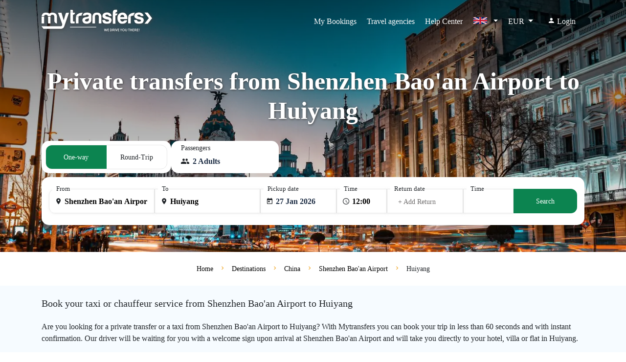

--- FILE ---
content_type: text/html; charset=UTF-8
request_url: https://www.mytransfers.com/en/destination/china/shenzhen-baoan-airport-szx/huiyang/
body_size: 17267
content:
<!DOCTYPE html>
<html lang="en" ng-app="app">

<head ng-cloak>
    <meta charset="UTF-8">
    <meta http-equiv="X-UA-Compatible" content="ie=edge">
    <meta name='viewport' content='width=device-width, initial-scale=1.0, maximum-scale=5.0, user-scalable=yes'>
    <meta name="theme-color" content="#09AFEE">
    <meta name="csrf-token" content="KTeaV8dfa73Fq1d10S2nC2BOPMAz8e9clWGifrPM">

            <link rel="preconnect" href="https://d1cj8q6w07zyiq.cloudfront.net">
    
    
    <link rel="preload" href="https://d1cj8q6w07zyiq.cloudfront.net/mytransfersweb/prod/css/app.css?id=3e949b4a9f0047853a1a" as="style" onload="this.onload=null;this.rel='stylesheet'">
    <noscript>
        <link rel="stylesheet" href="https://d1cj8q6w07zyiq.cloudfront.net/mytransfersweb/prod/css/app.css?id=3e949b4a9f0047853a1a">
    </noscript>

    <link rel="preload" href="https://d1cj8q6w07zyiq.cloudfront.net/mytransfersweb/prod/css/default.css?id=c411c7d2deeb901f63e2" as="style"
        onload="this.onload=null;this.rel='stylesheet'">
    <noscript>
        <link rel="stylesheet" href="https://d1cj8q6w07zyiq.cloudfront.net/mytransfersweb/prod/css/default.css?id=c411c7d2deeb901f63e2">
    </noscript>

    <style>
        
        @font-face {
            font-family: "icomoon";
            src: url("https://d1cj8q6w07zyiq.cloudfront.net/mytransfersweb/prod/fonts/fonts/icomoon.eot");
            src: url("https://d1cj8q6w07zyiq.cloudfront.net/mytransfersweb/prod/fonts/fonts/icomoon.eot#iefix") format("embedded-opentype"),
                 url("https://d1cj8q6w07zyiq.cloudfront.net/mytransfersweb/prod/fonts/fonts/icomoon.ttf") format("truetype"),
                 url("https://d1cj8q6w07zyiq.cloudfront.net/mytransfersweb/prod/fonts/fonts/icomoon.woff") format("woff"),
                 url("https://d1cj8q6w07zyiq.cloudfront.net/mytransfersweb/prod/fonts/fonts/icomoon.svg#icomoon") format("svg");
            font-weight: normal;
            font-style: normal;
            font-display: swap;
        }

        [class^="icon-"],
        [class*=" icon-"] {
            font-family: "icomoon" !important;
            speak: none;
            font-style: normal;
            font-weight: normal;
            font-variant: normal;
            text-transform: none;
            line-height: 1;
            -webkit-font-smoothing: antialiased;
            -moz-osx-font-smoothing: grayscale;
        }
    </style>

    <link rel="preload" href="https://d1cj8q6w07zyiq.cloudfront.net/mytransfersweb/prod/css/home.css?id=ad9fb569aafdb89cb7e9" as="style"
        onload="this.onload=null;this.rel='stylesheet'">
    <noscript>
        <link rel="stylesheet" href="https://d1cj8q6w07zyiq.cloudfront.net/mytransfersweb/prod/css/home.css?id=ad9fb569aafdb89cb7e9">
    </noscript>

            <link rel="preload" href="https://d1cj8q6w07zyiq.cloudfront.net/mytransfersweb/prod/fonts/fonts/OpenSans-SemiBold.woff2" type="font/woff2" as="font"
            crossorigin>
        <link rel="preload" href="https://d1cj8q6w07zyiq.cloudfront.net/mytransfersweb/prod/css/destinations.css?id=67481b3bdf9eb7d3b8ff" as="style">
        <link rel="preload" href="https://d1cj8q6w07zyiq.cloudfront.net/mytransfersweb/prod/images/bg-new-home.webp" as="image">
        <link rel="preload" href="https://d1cj8q6w07zyiq.cloudfront.net/mytransfersweb/prod/images/map.jpg" as="image">
        <title>Private transfers from Shenzhen Bao&#039;an Airport to Huiyang - MyTransfers</title>
            <meta name="description" content="Book your private transfer from Shenzhen Bao&#039;an Airport to Huiyang with chauffeur service or airport shuttle. Taxi booking with a driver hire.">
<meta name="author" content=" MyTransfers">
<meta http-equiv="content-language" content="en">

<link rel="canonical" href="https://www.mytransfers.com/en/destination/china/shenzhen-baoan-airport-szx/huiyang/">
<link rel="alternate" href="https://www.mytransfers.com/en/destination/china/shenzhen-baoan-airport-szx/huiyang/" hreflang="en">
<link rel="alternate" href="https://www.mytransfers.com/fr/destination/chine/aeroport-de-shenzhen-baoan-szx/huiyang/" hreflang="fr">
<link rel="alternate" href="https://www.mytransfers.com/es/destination/china/aeropuerto-de-shenzhen-baoan-szx/huiyang/" hreflang="es">
<link rel="alternate" href="https://www.mytransfers.com/de/destination/china/flughafen-shenzhen-baoan-szx/huiyang/" hreflang="de">
<link rel="alternate" href="https://www.mytransfers.com/it/destination/cina/aeroporto-di-shenzhen-bao-an-szx/huiyang/" hreflang="it">
<link rel="alternate" href="https://www.mytransfers.com/pt/destination/china/aeroporto-de-shenzhen-bao-an-szx/huiyang/" hreflang="pt">
<link rel="alternate" href="https://www.mytransfers.com/en/destination/china/shenzhen-baoan-airport-szx/huiyang/" hreflang="x-default">

<link rel="apple-touch-icon" href="https://d1cj8q6w07zyiq.cloudfront.net/mytransfersweb/prod/apple-touch-icon.png" />
<link rel="apple-touch-icon" sizes="57x57" href="https://d1cj8q6w07zyiq.cloudfront.net/mytransfersweb/prod/apple-touch-icon-57x57.png" />
<link rel="apple-touch-icon" sizes="72x72" href="https://d1cj8q6w07zyiq.cloudfront.net/mytransfersweb/prod/apple-touch-icon-72x72.png" />
<link rel="apple-touch-icon" sizes="76x76" href="https://d1cj8q6w07zyiq.cloudfront.net/mytransfersweb/prod/apple-touch-icon-76x76.png" />
<link rel="apple-touch-icon" sizes="114x114" href="https://d1cj8q6w07zyiq.cloudfront.net/mytransfersweb/prod/apple-touch-icon-114x114.png" />
<link rel="apple-touch-icon" sizes="120x120" href="https://d1cj8q6w07zyiq.cloudfront.net/mytransfersweb/prod/apple-touch-icon-120x120.png" />
<link rel="apple-touch-icon" sizes="144x144" href="https://d1cj8q6w07zyiq.cloudfront.net/mytransfersweb/prod/apple-touch-icon-144x144.png" />
<link rel="apple-touch-icon" sizes="152x152" href="https://d1cj8q6w07zyiq.cloudfront.net/mytransfersweb/prod/apple-touch-icon-152x152.png" />
<link rel="apple-touch-icon" sizes="180x180" href="https://d1cj8q6w07zyiq.cloudfront.net/mytransfersweb/prod/apple-touch-icon-180x180.png" />


<meta property="og:locale" content="en">
<meta property="og:type" content="website">
<meta property="og:title" content="Private transfers from Shenzhen Bao&#039;an Airport to Huiyang - MyTransfers">
<meta property="og:description" content="Book your private transfer from Shenzhen Bao&#039;an Airport to Huiyang with chauffeur service or airport shuttle. Taxi booking with a driver hire.">
<meta property="og:url" content="https://www.mytransfers.com/en/en/destination/china/shenzhen-baoan-airport-szx/huiyang/">
<meta property="og:image" content="https://www.mytransfers.com/wp-content/uploads/2019/01/china.jpeg">
<meta property="og:site_name" content=" MyTransfers">
<meta name="twitter:card" content="summary_large_image">
<meta name="twitter:description" content="Book your private transfer from Shenzhen Bao&#039;an Airport to Huiyang with chauffeur service or airport shuttle. Taxi booking with a driver hire.">
<meta name="twitter:title" content="Private transfers from Shenzhen Bao&#039;an Airport to Huiyang - MyTransfers">
<meta name="twitter:site" content=" MyTransfers">
<meta name="twitter:image" content="https://www.mytransfers.com/wp-content/uploads/2019/01/china.jpeg">

<script type="application/ld+json">
    {
        "@context": "http://schema.org",
        "@type": "Organization",
        "url": "https://www.mytransfers.com/",
        "name": " MyTransfers",
        "alternateName": " MyTransfers.com",
        "logo": "https://d1cj8q6w07zyiq.cloudfront.net/mytransfersweb/prod/img/mytransfers-logo.png",
        "sameAs": ["https://www.facebook.com/mytransferscom/", "https://linkedin.com/company/mytransfers/"],
        "contactPoint": [{
            "@type": "ContactPoint",
            "telephone": "(+34) 911 880 435",
            "contactType": "customer service"
        }],
        "aggregateRating": {
            "@type": "AggregateRating",
            "ratingValue": "4.5",
            "reviewCount": "1084",
            "bestRating": "5",
            "worstRating": "1"
        }
    }
</script>

        <script type="application/ld+json">
    {
        "@context": "http://schema.org",
        "@type": "MobileApplication",
        "image": "https://mytransfers.com/app_logos/store.png",
        "name": "Mytransfers",
        "author": {
            "@type": "Organization",
            "url": "https://www.mytransfers.com/",
            "name": "Mytransfers"
        },
        "aggregateRating": {
            "@type": "AggregateRating",
            "ratingValue": "4.5",
            "bestRating": "5",
            "ratingCount": "4347"
        },
        "datePublished": "2022-04-14",
        "operatingSystem": "Windows 7, Windows 8, Windows 10, Windows 11, OSX, ANDROID",
        "fileSize": "10mb",
        "description": "Mytransfers offers private airport transfers bookings with instant confirmation worldwide. We work directly with local drivers and select the best services for our clients. In this way we ensure that your vacation will start in the best possible way.",
        "applicationCategory": "ShoppingApplication",
        "offers": {
            "@type": "Offer",
            "price": "0",
            "priceCurrency": "EUR"
        }
    }
</script>                    <script type="application/ld+json">
    {
        "@context": "https://schema.org/",
        "@type": "Product",
        "name": "Private transfers from Shenzhen Bao&#039;an Airport to Huiyang",
        "image": [
            "https://d1cj8q6w07zyiq.cloudfront.net/mytransfers/wp-content/uploads/2018/02/sedanblack.jpg",
            "https://www.mytransfers.com/wp-content/uploads/2019/01/china.jpeg"
        ],
        "description": "Book your private transfer from Shenzhen Bao&#039;an Airport to Huiyang with chauffeur service or airport shuttle. Taxi booking with a driver hire.",
        "sku": "277516_277544",
        "mpn": "277516_277544",
        "brand": {
            "@type": "Thing",
            "name": " MyTransfers"
        },
        "aggregateRating": {
            "@type": "AggregateRating",
            "ratingValue": "4.9",
            "reviewCount": "2002",
            "bestRating": "5",
            "worstRating": "1"
        },
        "offers": {
            "@type": "Offer",
            "url": "https://www.mytransfers.com/en/destination/china/shenzhen-baoan-airport-szx/huiyang/",
            "priceCurrency": "EUR",
            "price": "125.4",
            "availability": "https://schema.org/InStock"
        }
    }
</script>

        
        <script type="application/ld+json">
        {
          "@context": "https://schema.org",
          "@type": "TransportationRoute",
          "name": "Private transfers from Shenzhen Bao&#039;an Airport to Huiyang",
          "url": "https://www.mytransfers.com/en/destination/china/shenzhen-baoan-airport-szx/huiyang",
          "origin": {
            "@type": "Place",
            "name": "Shenzhen Bao&#039;an Airport",
            "geo": {
              "@type": "GeoCoordinates",
              "latitude": "22.636828",
              "longitude": "113.814606"
            }
          },
          "destination": {
            "@type": "Place",
            "name": "Huiyang",
            "geo": {
              "@type": "GeoCoordinates",
              "latitude": "22.788403",
              "longitude": "114.456644"
            }
          },
          "distance": "79.59 km",
          "estimatedDuration": "PT01H15M",
          "provider": {
            "@type": "Organization",
            "name": "MyTransfers",
            "url": "https://www.mytransfers.com/",
            "logo": "https://www.mytransfers.com//images/logo.png"
          }
        }
        </script>
        <script type="application/ld+json">
    {
        "@context": "https://schema.org",
        "@type": "FAQPage",
        "mainEntity": [{
                "@type": "Question",
                "name": "How far is it from Shenzhen Bao&#039;an Airport to Huiyang?",
                "acceptedAnswer": {
                    "@type": "Answer",
                    "text": "The distance between Shenzhen Bao&#039;an Airport and Huiyang is approximately 79.59 km."
                }
            },
            {
                "@type": "Question",
                "name": "How long will it take to get to Huiyang with a private transfer?",
                "acceptedAnswer": {
                    "@type": "Answer",
                    "text": " The transfer from Shenzhen Bao&#039;an Airport to Huiyang will take approximately 01 h 15 m. The duration may vary depending on the vehicle chosen and the traffic conditions, which are beyond our control."
                }
            },
            {
                "@type": "Question",
                "name": "Why should I book a private transfer or minivan from Shenzhen Bao&#039;an Airport to Huiyang in advance?",
                "acceptedAnswer": {
                    "@type": "Answer",
                    "text": "By booking a private taxi or minivan with us from Shenzhen Bao&#039;an Airport to Huiyang you will benefit from our final prices, with no surprises. Our driver will be waiting for you on arrival and will take you directly to your hotel, villa or other destination in Huiyang. Remember that all our transfers are private and with door to door service. Vehicles with capacity for more than 4 people or for passengers with special luggage needs are rare at Shenzhen Bao&#039;an Airport. If you book in advance with us, the transfer from Shenzhen Bao&#039;an Airport to Huiyang will be carried out with a vehicle that will be perfectly adapted to your needs."
                }
            },
            {
                "@type": "Question",
                "name": "What vehicles are available for this route?",
                "acceptedAnswer": {
                    "@type": "Answer",
                    "text": "You can reserve any type of vehicle for this route. Use the availability search on this page to see all the vehicles available for transfer between Shenzhen Bao&#039;an Airport and Huiyang."
                }
            },
            {
                "@type": "Question",
                "name": "How much does a transfer from Shenzhen Bao&#039;an Airport to Huiyang cost?",
                "acceptedAnswer": {
                    "@type": "Answer",
                    "text": " The cost of a taxi or private transfer from Shenzhen Bao&#039;an Airport to Huiyang is EUR €  125.40. Depending on the chosen vehicle, the price of a private transfer may vary. Use the availability search at the top of this page to find the best rates for your transfer to Huiyang."
                }
            }
        ]
    }
</script>

    
    <style>
        body {
            margin: 0;
        }
        [ng-cloak] {
            display: none !important;
        }
    </style>

    <link rel="icon" href="https://d1cj8q6w07zyiq.cloudfront.net/mytransfersweb/prod/img/mytransfers-icon.png">

    
                <link rel="stylesheet" type="text/css" href="https://d1cj8q6w07zyiq.cloudfront.net/mytransfersweb/prod/css/destinations.css?id=67481b3bdf9eb7d3b8ff" />
    

    </head>

<body ng-cloak class="" >
    
    
        <section class="container-fluid c-banner" 
    >
    
    <header class="c-header text-white">
        <nav class="navbar navbar-expand-lg c-nav">
            <div class="container">
                <a class="navbar-brand" href="https://www.mytransfers.com/en/"
                    title="Mytransfers">
                                        <span class="icon icon-logo text-white"></span>
                                    </a>
                <div class="menu-mobile">
                    <div class="link-mobile float-right">
                        <button class="navbar-toggler float-right py-2 ml-0" type="button" data-toggle="collapse"
                            data-target="#navbarNavAltMarkup" aria-controls="navbarNavAltMarkup" aria-expanded="true"
                            aria-label="Toggle navigation">
                            <span class="icon icon-menu"></span>
                        </button>
                    </div>

                                        <!-- MOBILE LANGUAGE SECTION - DISABLED -->
                    <div class="link-mobile float-right p-0 ">
                        <div class="position-relative dropdown c-center">
                            <a class="nav-item nav-link px-0 dropdown-toggle" href="#" data-toggle="dropdown"
                                aria-haspopup="true" aria-expanded="true">
                                <span class="icon-flags">
                                    <img class="lazy" width="30" height="14"
                                        data-src="https://d1cj8q6w07zyiq.cloudfront.net/mytransfersweb/prod/images/en.svg"
                                        data-srcset="https://d1cj8q6w07zyiq.cloudfront.net/mytransfersweb/prod/images/en.svg 1x" alt="en"
                                        title="en">
                                </span>
                            </a>
                            <div class="dropdown-menu d-mobile px-0" aria-labelledby="dropdownMenuButton">
                                <div class="mobile-close d-flex justify-content-end">
                                   <button type="button" class="close-btn" >&times;</button>
                                </div>

                                <button class="dropdown-item" href="#">
                                                                                                            <a class="col-12 pt-1 pb-2 px-3 link-hover link-ln"
                                        href="https://www.mytransfers.com/en/destination/china/shenzhen-baoan-airport-szx/huiyang/"
                                        hreflang="en"                                         style="font-weight: bold;" >
                                        <span class="icon-flags">
                                            <img class="lazy" width="28" height="18"
                                                data-src="https://d1cj8q6w07zyiq.cloudfront.net/mytransfersweb/prod/images/en.svg"
                                                data-srcset="https://d1cj8q6w07zyiq.cloudfront.net/mytransfersweb/prod/images/en.svg 1x"
                                                alt="en" title="English" />
                                        </span>
                                        <span> English</span>
                                    </a>
                                                                        <a class="col-12 pt-1 pb-2 px-3 link-hover link-ln"
                                        href="https://www.mytransfers.com/fr/destination/chine/aeroport-de-shenzhen-baoan-szx/huiyang/"
                                        hreflang="fr" >
                                        <span class="icon-flags">
                                            <img class="lazy" width="28" height="18"
                                                data-src="https://d1cj8q6w07zyiq.cloudfront.net/mytransfersweb/prod/images/fr.svg"
                                                data-srcset="https://d1cj8q6w07zyiq.cloudfront.net/mytransfersweb/prod/images/fr.svg 1x"
                                                alt="fr" title="French" />
                                        </span>
                                        <span> Français</span>
                                    </a>
                                                                        <a class="col-12 pt-1 pb-2 px-3 link-hover link-ln"
                                        href="https://www.mytransfers.com/es/destination/china/aeropuerto-de-shenzhen-baoan-szx/huiyang/"
                                        hreflang="es" >
                                        <span class="icon-flags">
                                            <img class="lazy" width="28" height="18"
                                                data-src="https://d1cj8q6w07zyiq.cloudfront.net/mytransfersweb/prod/images/es.svg"
                                                data-srcset="https://d1cj8q6w07zyiq.cloudfront.net/mytransfersweb/prod/images/es.svg 1x"
                                                alt="es" title="Spanish" />
                                        </span>
                                        <span> Español</span>
                                    </a>
                                                                        <a class="col-12 pt-1 pb-2 px-3 link-hover link-ln"
                                        href="https://www.mytransfers.com/de/destination/china/flughafen-shenzhen-baoan-szx/huiyang/"
                                        hreflang="de" >
                                        <span class="icon-flags">
                                            <img class="lazy" width="28" height="18"
                                                data-src="https://d1cj8q6w07zyiq.cloudfront.net/mytransfersweb/prod/images/de.svg"
                                                data-srcset="https://d1cj8q6w07zyiq.cloudfront.net/mytransfersweb/prod/images/de.svg 1x"
                                                alt="de" title="German" />
                                        </span>
                                        <span> Deutsch</span>
                                    </a>
                                                                        <a class="col-12 pt-1 pb-2 px-3 link-hover link-ln"
                                        href="https://www.mytransfers.com/it/destination/cina/aeroporto-di-shenzhen-bao-an-szx/huiyang/"
                                        hreflang="it" >
                                        <span class="icon-flags">
                                            <img class="lazy" width="28" height="18"
                                                data-src="https://d1cj8q6w07zyiq.cloudfront.net/mytransfersweb/prod/images/it.svg"
                                                data-srcset="https://d1cj8q6w07zyiq.cloudfront.net/mytransfersweb/prod/images/it.svg 1x"
                                                alt="it" title="Italian" />
                                        </span>
                                        <span> Italiano</span>
                                    </a>
                                                                        <a class="col-12 pt-1 pb-2 px-3 link-hover link-ln"
                                        href="https://www.mytransfers.com/pt/destination/china/aeroporto-de-shenzhen-bao-an-szx/huiyang/"
                                        hreflang="pt" >
                                        <span class="icon-flags">
                                            <img class="lazy" width="28" height="18"
                                                data-src="https://d1cj8q6w07zyiq.cloudfront.net/mytransfersweb/prod/images/pt.svg"
                                                data-srcset="https://d1cj8q6w07zyiq.cloudfront.net/mytransfersweb/prod/images/pt.svg 1x"
                                                alt="pt" title="Portuguese" />
                                        </span>
                                        <span> Português</span>
                                    </a>
                                                                                                        </button>

                            </div>
                        </div>
                    </div>

                    <div class="link-mobile float-right p-0">
                        <div class="position-relative dropdown c-center">
                            <a class="nav-item nav-link px-0 s dropdown-toggle" href="#" id="dropdow-money"
                                data-toggle="dropdown" aria-haspopup="true" aria-expanded="true">
                                EUR
                            </a>
                            <div class="dropdown-menu dm-singular px-0 d-mobile" aria-labelledby="dropdow-money">
                                <div class="mobile-close d-flex justify-content-end">
                                    <button type="button" class="close-btn">&times;</button>
                                </div>
                                <div class="dropdown-item px-3 text-center">

                                    <div class="row">
                                                                                <div class="col-4 px-1">
                                            <a class="d-link px-2 py-1 d-link-currency font-16 "
                                                rel="nofollow"
                                                href="https://www.mytransfers.com/currency/USD/?code=USD $">
                                                <span class="pr-0 font-14">$</span>
                                                <span>USD</span>
                                            </a>
                                        </div>
                                                                                <div class="col-4 px-1">
                                            <a class="d-link px-2 py-1 d-link-currency font-16  dl-active "
                                                rel="nofollow"
                                                href="https://www.mytransfers.com/currency/EUR/?code=EUR €">
                                                <span class="pr-0 font-14">€</span>
                                                <span>EUR</span>
                                            </a>
                                        </div>
                                                                                <div class="col-4 px-1">
                                            <a class="d-link px-2 py-1 d-link-currency font-16 "
                                                rel="nofollow"
                                                href="https://www.mytransfers.com/currency/GBP/?code=GBP £">
                                                <span class="pr-0 font-14">£</span>
                                                <span>GBP</span>
                                            </a>
                                        </div>
                                                                                <div class="col-4 px-1">
                                            <a class="d-link px-2 py-1 d-link-currency font-16 "
                                                rel="nofollow"
                                                href="https://www.mytransfers.com/currency/AUD/?code=AUD">
                                                <span class="pr-0 font-14">AUD</span>
                                                <span>AUD</span>
                                            </a>
                                        </div>
                                                                                <div class="col-4 px-1">
                                            <a class="d-link px-2 py-1 d-link-currency font-16 "
                                                rel="nofollow"
                                                href="https://www.mytransfers.com/currency/BRL/?code=BRL">
                                                <span class="pr-0 font-14">BRL</span>
                                                <span>BRL</span>
                                            </a>
                                        </div>
                                                                                <div class="col-4 px-1">
                                            <a class="d-link px-2 py-1 d-link-currency font-16 "
                                                rel="nofollow"
                                                href="https://www.mytransfers.com/currency/CAD/?code=C$">
                                                <span class="pr-0 font-14">C$</span>
                                                <span>CAD</span>
                                            </a>
                                        </div>
                                                                                <div class="col-4 px-1">
                                            <a class="d-link px-2 py-1 d-link-currency font-16 "
                                                rel="nofollow"
                                                href="https://www.mytransfers.com/currency/CNY/?code=CNY ¥">
                                                <span class="pr-0 font-14">¥</span>
                                                <span>CNY</span>
                                            </a>
                                        </div>
                                                                                <div class="col-4 px-1">
                                            <a class="d-link px-2 py-1 d-link-currency font-16 "
                                                rel="nofollow"
                                                href="https://www.mytransfers.com/currency/HRK/?code=HRK">
                                                <span class="pr-0 font-14">HRK</span>
                                                <span>HRK</span>
                                            </a>
                                        </div>
                                                                                <div class="col-4 px-1">
                                            <a class="d-link px-2 py-1 d-link-currency font-16 "
                                                rel="nofollow"
                                                href="https://www.mytransfers.com/currency/DKK/?code=DKK">
                                                <span class="pr-0 font-14">DKK</span>
                                                <span>DKK</span>
                                            </a>
                                        </div>
                                                                                <div class="col-4 px-1">
                                            <a class="d-link px-2 py-1 d-link-currency font-16 "
                                                rel="nofollow"
                                                href="https://www.mytransfers.com/currency/HKD/?code=HKD">
                                                <span class="pr-0 font-14">HKD</span>
                                                <span>HKD</span>
                                            </a>
                                        </div>
                                                                                <div class="col-4 px-1">
                                            <a class="d-link px-2 py-1 d-link-currency font-16 "
                                                rel="nofollow"
                                                href="https://www.mytransfers.com/currency/HUF/?code=HUF">
                                                <span class="pr-0 font-14">HUF</span>
                                                <span>HUF</span>
                                            </a>
                                        </div>
                                                                                <div class="col-4 px-1">
                                            <a class="d-link px-2 py-1 d-link-currency font-16 "
                                                rel="nofollow"
                                                href="https://www.mytransfers.com/currency/ISK/?code=ISK">
                                                <span class="pr-0 font-14">ISK</span>
                                                <span>ISK</span>
                                            </a>
                                        </div>
                                                                                <div class="col-4 px-1">
                                            <a class="d-link px-2 py-1 d-link-currency font-16 "
                                                rel="nofollow"
                                                href="https://www.mytransfers.com/currency/INR/?code=INR">
                                                <span class="pr-0 font-14">INR</span>
                                                <span>INR</span>
                                            </a>
                                        </div>
                                                                                <div class="col-4 px-1">
                                            <a class="d-link px-2 py-1 d-link-currency font-16 "
                                                rel="nofollow"
                                                href="https://www.mytransfers.com/currency/ILS/?code=ILS">
                                                <span class="pr-0 font-14">ILS</span>
                                                <span>ILS</span>
                                            </a>
                                        </div>
                                                                                <div class="col-4 px-1">
                                            <a class="d-link px-2 py-1 d-link-currency font-16 "
                                                rel="nofollow"
                                                href="https://www.mytransfers.com/currency/JPY/?code=JPY ¥">
                                                <span class="pr-0 font-14">¥</span>
                                                <span>JPY</span>
                                            </a>
                                        </div>
                                                                                <div class="col-4 px-1">
                                            <a class="d-link px-2 py-1 d-link-currency font-16 "
                                                rel="nofollow"
                                                href="https://www.mytransfers.com/currency/MXN/?code=MXN $">
                                                <span class="pr-0 font-14">$</span>
                                                <span>MXN</span>
                                            </a>
                                        </div>
                                                                                <div class="col-4 px-1">
                                            <a class="d-link px-2 py-1 d-link-currency font-16 "
                                                rel="nofollow"
                                                href="https://www.mytransfers.com/currency/NZD/?code=NZD">
                                                <span class="pr-0 font-14">NZD</span>
                                                <span>NZD</span>
                                            </a>
                                        </div>
                                                                                <div class="col-4 px-1">
                                            <a class="d-link px-2 py-1 d-link-currency font-16 "
                                                rel="nofollow"
                                                href="https://www.mytransfers.com/currency/NOK/?code=NOK">
                                                <span class="pr-0 font-14">NOK</span>
                                                <span>NOK</span>
                                            </a>
                                        </div>
                                                                                <div class="col-4 px-1">
                                            <a class="d-link px-2 py-1 d-link-currency font-16 "
                                                rel="nofollow"
                                                href="https://www.mytransfers.com/currency/PLN/?code=zl">
                                                <span class="pr-0 font-14">zl</span>
                                                <span>PLN</span>
                                            </a>
                                        </div>
                                                                                <div class="col-4 px-1">
                                            <a class="d-link px-2 py-1 d-link-currency font-16 "
                                                rel="nofollow"
                                                href="https://www.mytransfers.com/currency/RUB/?code=P.">
                                                <span class="pr-0 font-14">P.</span>
                                                <span>RUB</span>
                                            </a>
                                        </div>
                                                                                <div class="col-4 px-1">
                                            <a class="d-link px-2 py-1 d-link-currency font-16 "
                                                rel="nofollow"
                                                href="https://www.mytransfers.com/currency/SGD/?code=S$">
                                                <span class="pr-0 font-14">S$</span>
                                                <span>SGD</span>
                                            </a>
                                        </div>
                                                                                <div class="col-4 px-1">
                                            <a class="d-link px-2 py-1 d-link-currency font-16 "
                                                rel="nofollow"
                                                href="https://www.mytransfers.com/currency/ZAR/?code=ZAR">
                                                <span class="pr-0 font-14">ZAR</span>
                                                <span>ZAR</span>
                                            </a>
                                        </div>
                                                                                <div class="col-4 px-1">
                                            <a class="d-link px-2 py-1 d-link-currency font-16 "
                                                rel="nofollow"
                                                href="https://www.mytransfers.com/currency/SEK/?code=SEK">
                                                <span class="pr-0 font-14">SEK</span>
                                                <span>SEK</span>
                                            </a>
                                        </div>
                                                                                <div class="col-4 px-1">
                                            <a class="d-link px-2 py-1 d-link-currency font-16 "
                                                rel="nofollow"
                                                href="https://www.mytransfers.com/currency/CHF/?code=CHF">
                                                <span class="pr-0 font-14">CHF</span>
                                                <span>CHF</span>
                                            </a>
                                        </div>
                                                                                <div class="col-4 px-1">
                                            <a class="d-link px-2 py-1 d-link-currency font-16 "
                                                rel="nofollow"
                                                href="https://www.mytransfers.com/currency/THB/?code=THB$">
                                                <span class="pr-0 font-14">$</span>
                                                <span>THB</span>
                                            </a>
                                        </div>
                                                                                <div class="col-4 px-1">
                                            <a class="d-link px-2 py-1 d-link-currency font-16 "
                                                rel="nofollow"
                                                href="https://www.mytransfers.com/currency/TRY/?code=TRY$">
                                                <span class="pr-0 font-14">$</span>
                                                <span>TRY</span>
                                            </a>
                                        </div>
                                                                            </div>
                                </div>
                            </div>
                        </div>
                    </div>
                                    </div>
                <div class="collapse navbar-collapse p-3 p-lg-0" id="navbarNavAltMarkup">
                    <div class="navbar-nav ml-auto">
                        
                                                <a class="nav-item nav-link br-01 px-4 underline-effect"
                            href="https://www.mytransfers.com/en/detail/" title="My Bookings"
                            aria-label="My Bookings">My Bookings</a>
                        
                                                <div class="position-relative dropdown">
                            <a class="nav-item nav-link br-01 px-4 underline-effect" href="#"
                                id="dropdown-collaborators" data-toggle="dropdown" aria-haspopup="true"
                                aria-expanded="true">Travel agencies</a>
                            <div class="dropdown-menu" aria-labelledby="dropdown-collaborators">
                                <div class="dropdown-item" href="#">

                                                                        <a class="col-12 pt-1 pb-2 px-3 link-hover link-ln"
                                        title="Register new agency" href="https://www.mytransfers.com/register">Register</a>
                                    <a class="col-12 pt-1 pb-2 px-3 link-hover link-ln"
                                        href="https://www.mytransfers.com/en/login/?form=login"
                                        title="Partner login">
                                        <span>Login</span>
                                    </a>
                                    
                                    <a class="col-12 pt-1 pb-2 px-3 link-hover link-ln"
                                        href="https://b2b.mytransfers.com/"
                                        title="Information">
                                        <span>Information</span>
                                    </a>
                                </div>
                            </div>
                        </div>
                        
                        <a class="nav-item nav-link active px-4 underline-effect"
                            href="https://support.mytransfers.com/hc/en" title="Help Center"
                            aria-label="Help Center">Help Center</a>
                        <!-- end nuevo -->

                        <!-- Desktop Language Selector -->
                        <div class="position-relative dropdown c-center d-none d-lg-block">
                            <a class="nav-item nav-link px-4 dropdown-toggle" href="#" data-toggle="dropdown"
                                aria-haspopup="true" aria-expanded="true">
                                <span class="icon-flags">
                                    <img class="lazy" width="30" height="14"
                                        data-src="https://d1cj8q6w07zyiq.cloudfront.net/mytransfersweb/prod/images/en.svg"
                                        data-srcset="https://d1cj8q6w07zyiq.cloudfront.net/mytransfersweb/prod/images/en.svg 1x" alt="en"
                                        title="en">
                                </span>
                            </a>
                            <div class="dropdown-menu dm-lenguage" aria-labelledby="dropdownMenuButton">
                                <div class="dropdown-item" href="#">
                                                                                                            <a class="col-12 pt-1 pb-2 px-3 link-hover link-ln"
                                        href="https://www.mytransfers.com/en/destination/china/shenzhen-baoan-airport-szx/huiyang/"
                                        hreflang="en"                                         style="font-weight: bold;" >
                                        <span class="icon-flags">
                                            <img class="lazy" width="30" height="14"
                                                data-src="https://d1cj8q6w07zyiq.cloudfront.net/mytransfersweb/prod/images/en.svg"
                                                data-srcset="https://d1cj8q6w07zyiq.cloudfront.net/mytransfersweb/prod/images/en.svg 1x"
                                                alt="en" title="English" />
                                        </span>
                                        <span> English</span>
                                    </a>
                                                                        <a class="col-12 pt-1 pb-2 px-3 link-hover link-ln"
                                        href="https://www.mytransfers.com/fr/destination/chine/aeroport-de-shenzhen-baoan-szx/huiyang/"
                                        hreflang="fr" >
                                        <span class="icon-flags">
                                            <img class="lazy" width="30" height="14"
                                                data-src="https://d1cj8q6w07zyiq.cloudfront.net/mytransfersweb/prod/images/fr.svg"
                                                data-srcset="https://d1cj8q6w07zyiq.cloudfront.net/mytransfersweb/prod/images/fr.svg 1x"
                                                alt="fr" title="French" />
                                        </span>
                                        <span> Français</span>
                                    </a>
                                                                        <a class="col-12 pt-1 pb-2 px-3 link-hover link-ln"
                                        href="https://www.mytransfers.com/es/destination/china/aeropuerto-de-shenzhen-baoan-szx/huiyang/"
                                        hreflang="es" >
                                        <span class="icon-flags">
                                            <img class="lazy" width="30" height="14"
                                                data-src="https://d1cj8q6w07zyiq.cloudfront.net/mytransfersweb/prod/images/es.svg"
                                                data-srcset="https://d1cj8q6w07zyiq.cloudfront.net/mytransfersweb/prod/images/es.svg 1x"
                                                alt="es" title="Spanish" />
                                        </span>
                                        <span> Español</span>
                                    </a>
                                                                        <a class="col-12 pt-1 pb-2 px-3 link-hover link-ln"
                                        href="https://www.mytransfers.com/de/destination/china/flughafen-shenzhen-baoan-szx/huiyang/"
                                        hreflang="de" >
                                        <span class="icon-flags">
                                            <img class="lazy" width="30" height="14"
                                                data-src="https://d1cj8q6w07zyiq.cloudfront.net/mytransfersweb/prod/images/de.svg"
                                                data-srcset="https://d1cj8q6w07zyiq.cloudfront.net/mytransfersweb/prod/images/de.svg 1x"
                                                alt="de" title="German" />
                                        </span>
                                        <span> Deutsch</span>
                                    </a>
                                                                        <a class="col-12 pt-1 pb-2 px-3 link-hover link-ln"
                                        href="https://www.mytransfers.com/it/destination/cina/aeroporto-di-shenzhen-bao-an-szx/huiyang/"
                                        hreflang="it" >
                                        <span class="icon-flags">
                                            <img class="lazy" width="30" height="14"
                                                data-src="https://d1cj8q6w07zyiq.cloudfront.net/mytransfersweb/prod/images/it.svg"
                                                data-srcset="https://d1cj8q6w07zyiq.cloudfront.net/mytransfersweb/prod/images/it.svg 1x"
                                                alt="it" title="Italian" />
                                        </span>
                                        <span> Italiano</span>
                                    </a>
                                                                        <a class="col-12 pt-1 pb-2 px-3 link-hover link-ln"
                                        href="https://www.mytransfers.com/pt/destination/china/aeroporto-de-shenzhen-bao-an-szx/huiyang/"
                                        hreflang="pt" >
                                        <span class="icon-flags">
                                            <img class="lazy" width="30" height="14"
                                                data-src="https://d1cj8q6w07zyiq.cloudfront.net/mytransfersweb/prod/images/pt.svg"
                                                data-srcset="https://d1cj8q6w07zyiq.cloudfront.net/mytransfersweb/prod/images/pt.svg 1x"
                                                alt="pt" title="Portuguese" />
                                        </span>
                                        <span> Português</span>
                                    </a>
                                                                                                        </div>
                            </div>
                        </div>

                        <div class="position-relative dropdown c-center hide-mobile">
                            <a class="nav-item nav-link px-4 dropdown-toggle" href="#" id="dropdow-money"
                                data-toggle="dropdown" aria-haspopup="true" aria-expanded="true">
                                EUR
                            </a>
                            <div class="dropdown-menu dm-singular px-0" aria-labelledby="dropdow-money">
                                <div class="dropdown-item px-3 text-center">
                                    <div class="row mt-2">
                                                                                <div class="col-4 px-1">
                                            <a class="d-link px-2 py-1 d-link-currency "
                                                rel="nofollow"
                                                href="https://www.mytransfers.com/currency/USD/?code=USD $">
                                                <span class="pr-0 font-12">$</span>
                                                <span>USD</span>
                                            </a>
                                        </div>
                                                                                <div class="col-4 px-1">
                                            <a class="d-link px-2 py-1 d-link-currency  dl-active "
                                                rel="nofollow"
                                                href="https://www.mytransfers.com/currency/EUR/?code=EUR €">
                                                <span class="pr-0 font-12">€</span>
                                                <span>EUR</span>
                                            </a>
                                        </div>
                                                                                <div class="col-4 px-1">
                                            <a class="d-link px-2 py-1 d-link-currency "
                                                rel="nofollow"
                                                href="https://www.mytransfers.com/currency/GBP/?code=GBP £">
                                                <span class="pr-0 font-12">£</span>
                                                <span>GBP</span>
                                            </a>
                                        </div>
                                                                                <div class="col-4 px-1">
                                            <a class="d-link px-2 py-1 d-link-currency "
                                                rel="nofollow"
                                                href="https://www.mytransfers.com/currency/AUD/?code=AUD">
                                                <span class="pr-0 font-12">AUD</span>
                                                <span>AUD</span>
                                            </a>
                                        </div>
                                                                                <div class="col-4 px-1">
                                            <a class="d-link px-2 py-1 d-link-currency "
                                                rel="nofollow"
                                                href="https://www.mytransfers.com/currency/BRL/?code=BRL">
                                                <span class="pr-0 font-12">BRL</span>
                                                <span>BRL</span>
                                            </a>
                                        </div>
                                                                                <div class="col-4 px-1">
                                            <a class="d-link px-2 py-1 d-link-currency "
                                                rel="nofollow"
                                                href="https://www.mytransfers.com/currency/CAD/?code=C$">
                                                <span class="pr-0 font-12">C$</span>
                                                <span>CAD</span>
                                            </a>
                                        </div>
                                                                                <div class="col-4 px-1">
                                            <a class="d-link px-2 py-1 d-link-currency "
                                                rel="nofollow"
                                                href="https://www.mytransfers.com/currency/CNY/?code=CNY ¥">
                                                <span class="pr-0 font-12">¥</span>
                                                <span>CNY</span>
                                            </a>
                                        </div>
                                                                                <div class="col-4 px-1">
                                            <a class="d-link px-2 py-1 d-link-currency "
                                                rel="nofollow"
                                                href="https://www.mytransfers.com/currency/HRK/?code=HRK">
                                                <span class="pr-0 font-12">HRK</span>
                                                <span>HRK</span>
                                            </a>
                                        </div>
                                                                                <div class="col-4 px-1">
                                            <a class="d-link px-2 py-1 d-link-currency "
                                                rel="nofollow"
                                                href="https://www.mytransfers.com/currency/DKK/?code=DKK">
                                                <span class="pr-0 font-12">DKK</span>
                                                <span>DKK</span>
                                            </a>
                                        </div>
                                                                                <div class="col-4 px-1">
                                            <a class="d-link px-2 py-1 d-link-currency "
                                                rel="nofollow"
                                                href="https://www.mytransfers.com/currency/HKD/?code=HKD">
                                                <span class="pr-0 font-12">HKD</span>
                                                <span>HKD</span>
                                            </a>
                                        </div>
                                                                                <div class="col-4 px-1">
                                            <a class="d-link px-2 py-1 d-link-currency "
                                                rel="nofollow"
                                                href="https://www.mytransfers.com/currency/HUF/?code=HUF">
                                                <span class="pr-0 font-12">HUF</span>
                                                <span>HUF</span>
                                            </a>
                                        </div>
                                                                                <div class="col-4 px-1">
                                            <a class="d-link px-2 py-1 d-link-currency "
                                                rel="nofollow"
                                                href="https://www.mytransfers.com/currency/ISK/?code=ISK">
                                                <span class="pr-0 font-12">ISK</span>
                                                <span>ISK</span>
                                            </a>
                                        </div>
                                                                                <div class="col-4 px-1">
                                            <a class="d-link px-2 py-1 d-link-currency "
                                                rel="nofollow"
                                                href="https://www.mytransfers.com/currency/INR/?code=INR">
                                                <span class="pr-0 font-12">INR</span>
                                                <span>INR</span>
                                            </a>
                                        </div>
                                                                                <div class="col-4 px-1">
                                            <a class="d-link px-2 py-1 d-link-currency "
                                                rel="nofollow"
                                                href="https://www.mytransfers.com/currency/ILS/?code=ILS">
                                                <span class="pr-0 font-12">ILS</span>
                                                <span>ILS</span>
                                            </a>
                                        </div>
                                                                                <div class="col-4 px-1">
                                            <a class="d-link px-2 py-1 d-link-currency "
                                                rel="nofollow"
                                                href="https://www.mytransfers.com/currency/JPY/?code=JPY ¥">
                                                <span class="pr-0 font-12">¥</span>
                                                <span>JPY</span>
                                            </a>
                                        </div>
                                                                                <div class="col-4 px-1">
                                            <a class="d-link px-2 py-1 d-link-currency "
                                                rel="nofollow"
                                                href="https://www.mytransfers.com/currency/MXN/?code=MXN $">
                                                <span class="pr-0 font-12">$</span>
                                                <span>MXN</span>
                                            </a>
                                        </div>
                                                                                <div class="col-4 px-1">
                                            <a class="d-link px-2 py-1 d-link-currency "
                                                rel="nofollow"
                                                href="https://www.mytransfers.com/currency/NZD/?code=NZD">
                                                <span class="pr-0 font-12">NZD</span>
                                                <span>NZD</span>
                                            </a>
                                        </div>
                                                                                <div class="col-4 px-1">
                                            <a class="d-link px-2 py-1 d-link-currency "
                                                rel="nofollow"
                                                href="https://www.mytransfers.com/currency/NOK/?code=NOK">
                                                <span class="pr-0 font-12">NOK</span>
                                                <span>NOK</span>
                                            </a>
                                        </div>
                                                                                <div class="col-4 px-1">
                                            <a class="d-link px-2 py-1 d-link-currency "
                                                rel="nofollow"
                                                href="https://www.mytransfers.com/currency/PLN/?code=zl">
                                                <span class="pr-0 font-12">zl</span>
                                                <span>PLN</span>
                                            </a>
                                        </div>
                                                                                <div class="col-4 px-1">
                                            <a class="d-link px-2 py-1 d-link-currency "
                                                rel="nofollow"
                                                href="https://www.mytransfers.com/currency/RUB/?code=P.">
                                                <span class="pr-0 font-12">P.</span>
                                                <span>RUB</span>
                                            </a>
                                        </div>
                                                                                <div class="col-4 px-1">
                                            <a class="d-link px-2 py-1 d-link-currency "
                                                rel="nofollow"
                                                href="https://www.mytransfers.com/currency/SGD/?code=S$">
                                                <span class="pr-0 font-12">S$</span>
                                                <span>SGD</span>
                                            </a>
                                        </div>
                                                                                <div class="col-4 px-1">
                                            <a class="d-link px-2 py-1 d-link-currency "
                                                rel="nofollow"
                                                href="https://www.mytransfers.com/currency/ZAR/?code=ZAR">
                                                <span class="pr-0 font-12">ZAR</span>
                                                <span>ZAR</span>
                                            </a>
                                        </div>
                                                                                <div class="col-4 px-1">
                                            <a class="d-link px-2 py-1 d-link-currency "
                                                rel="nofollow"
                                                href="https://www.mytransfers.com/currency/SEK/?code=SEK">
                                                <span class="pr-0 font-12">SEK</span>
                                                <span>SEK</span>
                                            </a>
                                        </div>
                                                                                <div class="col-4 px-1">
                                            <a class="d-link px-2 py-1 d-link-currency "
                                                rel="nofollow"
                                                href="https://www.mytransfers.com/currency/CHF/?code=CHF">
                                                <span class="pr-0 font-12">CHF</span>
                                                <span>CHF</span>
                                            </a>
                                        </div>
                                                                                <div class="col-4 px-1">
                                            <a class="d-link px-2 py-1 d-link-currency "
                                                rel="nofollow"
                                                href="https://www.mytransfers.com/currency/THB/?code=THB$">
                                                <span class="pr-0 font-12">$</span>
                                                <span>THB</span>
                                            </a>
                                        </div>
                                                                                <div class="col-4 px-1">
                                            <a class="d-link px-2 py-1 d-link-currency "
                                                rel="nofollow"
                                                href="https://www.mytransfers.com/currency/TRY/?code=TRY$">
                                                <span class="pr-0 font-12">$</span>
                                                <span>TRY</span>
                                            </a>
                                        </div>
                                                                            </div>
                                </div>
                            </div>
                        </div>

                        
                                                                        <a class="nav-item nav-link c-login mx-2 px-3 mx-lg-2 my-2 my-lg-0 underline-effect"
                            href="https://www.mytransfers.com/en/login/">
                            <span class="icon icon-person"></span>
                            <span>Login</span>
                        </a>
                                                                    </div>
                </div>
            </div>
        </nav>
    </header>
    <div class="row">
        <div class="col-12">
                        <div class="container z-index-search" ng-controller="searchController as vm">
        
    <div class="row my-4 d-none d-md-block">
        
        
        
        
                    <div class="col-12 ">
                <h1
                    class="text-white py-0 m-0 pt-lg-4 text-center text-shadow-lg f-semibold header-titles font-lg-28 font-20 mt-3">
                    Private transfers from Shenzhen Bao&#039;an Airport to Huiyang
                </h1>
            </div>
        
            </div>

                <div class="row c-box">
        <form name="vm.form"  ng-init="selectedTab = 'search'" ng-submit="vm.onSubmit(vm.form)" autocomplete="off"
            novalidate class="col-12 ">

            <div id="myTabContent">
                <div class="tab-pane fade show active" id="oneway" role="tabpanel" aria-labelledby="oneway-tab">
                    <div class="row px-0 d-flex">
                        <div class="col-md-12">
                            <div class="row">
                                <!--search client -->
                                                                <!-- end search client-->

                                <div class="container my-2">
                                    <div class="my-row">
                                        <!-- Columna del switch -->
                                        <div class="switch-col tab-content p-2">
                                            <div class="two-part-switch f-bold">
                                                <input type="radio" id="switch-oneway" name="trip_type"
                                                    class="switch-checkbox" value="oneway" ng-model="vm.data.type"
                                                    ng-value="true">
                                                <label for="switch-oneway" class="switch-option"
                                                    ng-class="{ 'active': vm.data.type }">
                                                    {{ vm.ln.oneway }}
                                                </label>

                                                <input type="radio" id="switch-roundtrip" name="trip_type"
                                                    class="switch-checkbox" value="roundtrip" ng-model="vm.data.type"
                                                    ng-value="false">
                                                <label for="switch-roundtrip" class="switch-option"
                                                    ng-class="{ 'active': !vm.data.type }">
                                                    {{ vm.ln.roundtrip }}
                                                </label>
                                            </div>
                                        </div>

                                        <!-- Segunda columna (se ocultará en mobile) -->
                                        <div class="passengers-col tab-content p-2">
                                            <div id="pax_parent">
                                                <div class="c-form position-relative" id="dropdow-persons"
                                                    ng-click="vm.showPassenger($event)">
                                                    <label
                                                        class="p-2 label-passenger">Passengers</label>
                                                    <div class="value form-control-passengers">
                                                        {{ vm.data.adults }} {{ vm.data.adults == 1 ? vm.ln.adult : vm.ln.adults }}
                                                        {{ (vm.data.children + vm.data.infants) > 0 ? ', ' + (vm.data.children + vm.data.infants) + ' ' + vm.ln.minors : '' }}
                                                    </div>
                                                    <span class="icon-passenger icon-group"></span>
                                                </div>

                                                <!-- Dropdown de pasajeros -->
                                                <div class="dropdown-menu" id="pax-view"
                                                    aria-labelledby="dropdow-persons">
                                                    <div class="dropdown-item py-2">
                                                        <!-- Adultos -->
                                                        <div class="col-12 p-0">
                                                            <div class="row">
                                                                <div class="col-12 p-0">
                                                                    <label
                                                                        class="mb-0">Adults</label>
                                                                </div>
                                                            </div>
                                                            <div class="row">
                                                                <div class="btn-float btn-left border-left border-top border-bottom p-2 float-left pointer"
                                                                    ng-click="vm.removePax('adults', 1)"
                                                                    ng-class="{'btn-pax-inactive' : vm.data.adults == 1}">
                                                                    <span class="icon-less color-secundary"></span>
                                                                </div>
                                                                <div
                                                                    class="btn-float border-top border-bottom p-2 float-left font-14 text-dark">
                                                                    <span>{{ vm.data.adults }}</span>
                                                                </div>
                                                                <div class="btn-float btn-right border-top border-bottom border-right p-2 float-left pointer"
                                                                    ng-click="vm.addPax('adults')">
                                                                    <span class="icon-more color-secundary"></span>
                                                                </div>
                                                            </div>
                                                        </div>

                                                        <!-- Niños -->
                                                        <div class="col-12 p-0 mt-2">
                                                            <div class="row">
                                                                <div class="col-12 p-0">
                                                                    <label
                                                                        class="mb-0">Children</label>
                                                                </div>
                                                            </div>
                                                            <div class="row">
                                                                <div class="btn-float btn-left border-left border-top border-bottom p-2 float-left pointer"
                                                                    ng-click="vm.removePax('children', 0)"
                                                                    ng-class="{'btn-pax-inactive' : vm.data.children == 0}">
                                                                    <span class="icon-less color-secundary"></span>
                                                                </div>
                                                                <div
                                                                    class="btn-float border-top border-bottom p-2 float-left font-14 text-dark">
                                                                    <span>{{ vm.data.children }}</span>
                                                                </div>
                                                                <div class="btn-float btn-right border-top border-bottom border-right p-2 float-left pointer"
                                                                    ng-click="vm.addPax('children')">
                                                                    <span class="icon-more color-secundary"></span>
                                                                </div>
                                                            </div>
                                                        </div>

                                                        <!-- Infantes -->
                                                        <div class="col-12 p-0 mt-2">
                                                            <div class="row">
                                                                <div class="col-12 p-0">
                                                                    <label
                                                                        class="mb-0">Infants</label>
                                                                </div>
                                                            </div>
                                                            <div class="row">
                                                                <div class="btn-float btn-left border-left border-top border-bottom p-2 float-left pointer"
                                                                    ng-click="vm.removePax('infants', 0)"
                                                                    ng-class="{'btn-pax-inactive' : vm.data.infants == 0}">
                                                                    <span class="icon-less color-secundary"></span>
                                                                </div>
                                                                <div
                                                                    class="btn-float border-top border-bottom p-2 float-left font-14 text-dark">
                                                                    <span>{{ vm.data.infants }}</span>
                                                                </div>
                                                                <div class="btn-float btn-right border-top border-bottom border-right p-2 float-left pointer"
                                                                    ng-click="vm.addPax('infants')">
                                                                    <span class="icon-more color-secundary"></span>
                                                                </div>
                                                            </div>
                                                        </div>

                                                    </div>

                                                    <div class="button-close-passengers"
                                                        ng-click="vm.showPassenger($event)">
                                                        Apply
                                                    </div>
                                                </div>
                                            </div>
                                        </div>
                                    </div>
                                </div>
                            </div>

                            <div class="container tab-content">
                                <div class="my-row py-4" ng-class="{ 'roundtrip': !vm.data.type }">
                                    <div class="input-pick-up"
                                        ng-class="{'input-error': vm.submit && !vm.form.from.$valid}">
                                        <div class="c-form position-relative">
                                            <label for="from_view"
                                                class="p-2 label-title">From</label>
                                            <input id="from_view" type="text" class="form-control"
                                                placeholder="Pickup location"
                                                ng-change="vm.search('showfrom', vm.data.from_view, 'from')"
                                                ng-click="vm.deleteItemSelected('from_view', 'search_from', 'from')"
                                                ng-model="vm.data.from_view" ng-model-options="{ debounce: 700 }"
                                                aria-label="Pickup location"
                                                aria-describedby="basic-addon1" />
                                            <span class="icon icon-place"></span>
                                        </div>
                                        <div class="row">
                                            <div class="col-md-12">
                                                <div class="content-search wide-on-desktop">
                                                    <div class="search shadow" ng-show="vm.showfrom">
                                                        <ul class="list-group list-search" id="list_search_from">
                                                            <li class="list-group-item pl-10 font-14"
                                                                ng-repeat="result in vm.results"
                                                                ng-click="vm.selectResult(result, 'mt', 'from', 'showfrom')">
                                                                <i ng-class="vm.iconType(result)"
                                                                    aria-hidden="true"></i> {{ result.name }}
                                                            </li>

                                                            <li class="list-group-item pl-10 font-14"
                                                                ng-repeat="result in vm.results_gm"
                                                                ng-click="vm.selectResult(result, 'gm', 'from', 'showfrom')">
                                                                <i ng-class="vm.iconType(result)"
                                                                    aria-hidden="true"></i> {{ result.structured_formatting.main_text }}
                                                                <span
                                                                    ng-show="result.structured_formatting.secondary_text"
                                                                    class="form_secondary_text">
                                                                    {{ result.structured_formatting.secondary_text }}</span>
                                                            </li>

                                                            
                                                            <li class="list-group-item pl-10 font-14"
                                                                ng-repeat="result in vm.results_pr"
                                                                ng-click="vm.selectResult(result, 'pr', 'from', 'showfrom')">
                                                                <i ng-class="vm.iconType(result)"
                                                                    aria-hidden="true"></i> {{ result.main_text }}
                                                                <span ng-show="result.description"
                                                                    class="form_secondary_text">
                                                                    {{ result.description }}</span>
                                                            </li>

                                                            

                                                            <li class="list-group-item d-center find_from_gp font-14"
                                                                ng-show="!vm.loading_search && !vm.results_gm.length && !vm.search_in_places">
                                                                <a href="#" class="find_from_gp"
                                                                    ng-click="vm.searchInPlaces('showfrom','')">See more results</a>
                                                            </li>

                                                            <li class="list-group-item d-center text-center font-14"
                                                                ng-show="vm.loading_search">
                                                                <div class="spinner-border text-info" role="status">
                                                                    <span class="sr-only">Loading...</span>
                                                                </div>
                                                            </li>

                                                            <li class="list-group-item d-center font-14"
                                                                ng-show="!vm.loading_search && !vm.results.length && !vm.results_gm.length && !vm.results_pr.length">
                                                                <strong>No results</strong>
                                                            </li>
                                                        </ul>
                                                    </div>
                                                </div>
                                            </div>
                                        </div>
                                    </div>

                                    <div class="input-drop-off"
                                        ng-class="{'input-error': vm.submit && !vm.form.to.$valid}">
                                        <div class="c-form position-relative">
                                            <label for="to_view"
                                                class="p-2 label-title">To</label>
                                            <input id="to_view" type="text" class="form-control"
                                                placeholder="Dropoff location"
                                                ng-change="vm.search('showto', vm.data.to_view, 'to')"
                                                ng-click="vm.deleteItemSelected('to_view', 'search_to', 'to')"
                                                ng-model="vm.data.to_view" ng-model-options="{ debounce: 700 }"
                                                aria-label="Dropoff location"
                                                aria-describedby="basic-addon2" />
                                            <span class="icon icon-place"></span>
                                        </div>
                                        <div class="row">
                                            <div class="col-md-12">
                                                <div class="content-search wide-on-desktop">
                                                    <div class="search shadow" ng-show="vm.showto">
                                                        <ul class="list-group list-search" id="list_search_to">
                                                            <li class="list-group-item pl-10 font-14"
                                                                ng-repeat="result in vm.results_to"
                                                                ng-click="vm.selectResult(result, 'mt', 'to', 'showto')">
                                                                <i ng-class="vm.iconType(result)"
                                                                    aria-hidden="true"></i> {{ result.name }}
                                                            </li>

                                                            
                                                            <li class="list-group-item pl-10 font-14"
                                                                ng-repeat="result in vm.results_gm_to"
                                                                ng-click="vm.selectResult(result, 'gm', 'to', 'showto')">
                                                                <i ng-class="vm.iconType(result)"
                                                                    aria-hidden="true"></i> {{ result.structured_formatting.main_text }}
                                                                <span
                                                                    ng-show="result.structured_formatting.secondary_text"
                                                                    class="form_secondary_text">
                                                                    {{ result.structured_formatting.secondary_text }}</span>
                                                            </li>
                                                            

                                                            
                                                            <li class="list-group-item pl-10 font-14"
                                                                ng-repeat="result in vm.results_pr_to"
                                                                ng-click="vm.selectResult(result, 'pr', 'to', 'showto')">
                                                                <i ng-class="vm.iconType(result)"
                                                                    aria-hidden="true"></i> {{ result.main_text }}
                                                                <span ng-show="result.description"
                                                                    class="form_secondary_text">
                                                                    {{ result.description }}</span>
                                                            </li>

                                                            
                                                            <li class="list-group-item d-center find_to_gp font-14"
                                                                id="find_to_gp"
                                                                ng-show="!vm.loading_search  && !vm.results_gm_to.length && !vm.search_in_places_to">
                                                                <a class="find_to_gp" href="#"
                                                                    ng-click="vm.searchInPlaces('showto','_to')">See more results</a>
                                                            </li>

                                                            <li class="list-group-item d-center text-center font-14"
                                                                ng-show="vm.loading_search">
                                                                <div class="spinner-border text-info" role="status">
                                                                    <span class="sr-only">Loading...</span>
                                                                </div>
                                                            </li>

                                                            <li class="list-group-item d-center font-14"
                                                                ng-show="!vm.loading_search && !vm.results_to.length && !vm.results_gm_to.length && !vm.results_pr_to">
                                                                <strong>No results</strong>
                                                            </li>
                                                        </ul>
                                                    </div>
                                                </div>
                                            </div>
                                        </div>
                                    </div>

                                    <div class="group-arrival-datetime">
                                        <div class="input-date-arrival"
                                            ng-class="{'input-error': (vm.submit && !vm.form.arrival_date.$valid) || vm.arrival_date}">
                                            <div class="c-form position-relative">
                                                <label for="from_datepicker"
                                                    class="p-2 label-title">Pickup date</label>
                                                <input id="from_datepicker" name="from_datepicker" required readonly
                                                    data-calendar="pickup" class="form-control"
                                                    ng-model="vm.data.arrival_date_only"
                                                    placeholder="Pickup date" />
                                                <div ng-click="vm.openCalendar('from_datepicker')"
                                                    class="value form-control">
                                                    {{ vm.data.arrival_date_only | asDate | date: "mediumDate" }}
                                                </div>
                                                <span class="icon icon-today"></span>
                                            </div>
                                        </div>

                                        <div class="input-time-arrival"
                                            ng-class="{'input-error': (vm.submit && !vm.form.arrival_date.$valid) || vm.arrival_date}">
                                            <div class="c-form position-relative">
                                                <label for="arrival_time_picker"
                                                    class="p-2 label-title">Time</label>
                                                <input id="arrival_time_picker" type="text" class="form-control"
                                                    readonly ng-model="vm.data.arrival_time_only" />
                                                <span class="icon icon-time"></span>
                                            </div>
                                        </div>
                                    </div>

                                    <div class="group-departure-datetime">
                                        <div class="input-date-departure">
                                            <div class="c-form position-relative" ng-show="!vm.data.type">
                                                <label for="to_datepicker"
                                                    class="p-2 label-title">Return date</label>
                                                <input id="to_datepicker" name="to_datepicker" required readonly
                                                    data-calendar="dropoff" class="form-control"
                                                    ng-model="vm.data.departure_date_only"
                                                    placeholder="Return date" />
                                                <div ng-click="vm.openCalendar()" class="value form-control">
                                                    {{ vm.data.departure_date_only | asDate | date: "mediumDate" }}
                                                </div>
                                                <span ng class="icon icon-today"></span>
                                            </div>


                                            <div class="c-form position-relative" ng-show="vm.data.type">
                                                <label for="to_datepicker"
                                                    class="p-2 label-title">Return date</label>
                                                <div ng-click="vm.addReturn()" class="add-return pointer">
                                                    + Add return
                                                </div>
                                            </div>
                                        </div>

                                        <div class="input-time-departure pointer"
                                            ng-click="vm.data.type && vm.addReturn()">
                                            <div class="c-form position-relative">
                                                <label class="p-2 label-title">Time</label>
                                                <input ng-show="!vm.data.type" id="departure_time_picker"
                                                    type="text" class="form-control" readonly
                                                    ng-model="vm.data.departure_time_only"
                                                    placeholder="Time" />
                                                <span ng-show="!vm.data.type" class="icon icon-time"></span>
                                            </div>
                                        </div>
                                    </div>

                                    <div class="input-passengers">
                                        <div id="pax_parent">
                                            <div class="c-form position-relative" id="dropdow-persons"
                                                ng-click="vm.showPassenger($event)">
                                                <label class="p-2 label-title">Passengers</label>
                                                <div class="value form-control">
                                                    {{ vm.data.adults }} {{ vm.data.adults == 1 ? vm.ln.adult : vm.ln.adults }}
                                                    {{ (vm.data.children + vm.data.infants) > 0 ? ', ' + (vm.data.children + vm.data.infants) + ' ' + vm.ln.minors : '' }}
                                                </div>
                                                <span class="icon icon-group"></span>
                                            </div>
                                            <!-- Dropdown de pasajeros -->
                                            <div class="dropdown-menu" id="pax-view"
                                                aria-labelledby="dropdow-persons">
                                                <div class="dropdown-item py-2">
                                                    <!-- Adultos -->
                                                    <div class="col-12 p-0">
                                                        <div class="row">
                                                            <div class="col-12 p-0">
                                                                <label
                                                                    class="mb-0">Adults</label>
                                                            </div>
                                                        </div>
                                                        <div class="row">
                                                            <div class="btn-float btn-left border-left border-top border-bottom p-2 float-left pointer"
                                                                ng-click="vm.removePax('adults', 1)"
                                                                ng-class="{'btn-pax-inactive' : vm.data.adults == 1}">
                                                                <span class="icon-less color-secundary"></span>
                                                            </div>
                                                            <div
                                                                class="btn-float border-top border-bottom p-2 float-left font-14 text-dark">
                                                                <span>{{ vm.data.adults }}</span>
                                                            </div>
                                                            <div class="btn-float btn-right border-top border-bottom border-right p-2 float-left pointer"
                                                                ng-click="vm.addPax('adults')">
                                                                <span class="icon-more color-secundary"></span>
                                                            </div>
                                                        </div>
                                                    </div>

                                                    <!-- Niños -->
                                                    <div class="col-12 p-0 mt-2">
                                                        <div class="row">
                                                            <div class="col-12 p-0">
                                                                <label
                                                                    class="mb-0">Children</label>
                                                            </div>
                                                        </div>
                                                        <div class="row">
                                                            <div class="btn-float btn-left border-left border-top border-bottom p-2 float-left pointer"
                                                                ng-click="vm.removePax('children', 0)"
                                                                ng-class="{'btn-pax-inactive' : vm.data.children == 0}">
                                                                <span class="icon-less color-secundary"></span>
                                                            </div>
                                                            <div
                                                                class="btn-float border-top border-bottom p-2 float-left font-14 text-dark">
                                                                <span>{{ vm.data.children }}</span>
                                                            </div>
                                                            <div class="btn-float btn-right border-top border-bottom border-right p-2 float-left pointer"
                                                                ng-click="vm.addPax('children')">
                                                                <span class="icon-more color-secundary"></span>
                                                            </div>
                                                        </div>
                                                    </div>

                                                    <!-- Infantes -->
                                                    <div class="col-12 p-0 mt-2">
                                                        <div class="row">
                                                            <div class="col-12 p-0">
                                                                <label
                                                                    class="mb-0">Infants</label>
                                                            </div>
                                                        </div>
                                                        <div class="row">
                                                            <div class="btn-float btn-left border-left border-top border-bottom p-2 float-left pointer"
                                                                ng-click="vm.removePax('infants', 0)"
                                                                ng-class="{'btn-pax-inactive' : vm.data.infants == 0}">
                                                                <span class="icon-less color-secundary"></span>
                                                            </div>
                                                            <div
                                                                class="btn-float border-top border-bottom p-2 float-left font-14 text-dark">
                                                                <span>{{ vm.data.infants }}</span>
                                                            </div>
                                                            <div class="btn-float btn-right border-top border-bottom border-right p-2 float-left pointer"
                                                                ng-click="vm.addPax('infants')">
                                                                <span class="icon-more color-secundary"></span>
                                                            </div>
                                                        </div>
                                                    </div>
                                                </div>
                                                <div class="button-close-passengers"
                                                    ng-click="vm.showPassenger($event)">
                                                    Apply
                                                </div>
                                            </div>
                                        </div>
                                    </div>

                                    <div class="button">
                                        <button class="f-bold font-14"
                                            type="submit">Search</button>
                                    </div>

                                    <input type="hidden" name="type" ng-model="vm.data.type">
                                    <input type="hidden" required name="from" ng-model="vm.data.from">
                                    <input type="hidden" required name="to" ng-model="vm.data.to">
                                    <input type="hidden" required name="adults" ng-model="vm.data.adults">
                                    <input type="hidden" name="children" ng-model="vm.data.children">
                                    <input type="hidden" name="infants" ng-model="vm.data.infants">
                                    <input type="hidden" required name="arrival_date"
                                        ng-model="vm.data.arrival_date">
                                    <input type="hidden" ng-required="!vm.data.type" name="departure_date"
                                        ng-model="vm.data.departure_date">
                                </div>
                            </div>
                        </div>
                    </div>
                </div>
            </div>
        </form>
        <div id="map_search" style="display:none;"></div>
    </div>
        
    <div class="loading" ng-show="vm.loading">
    <div class="loading-mgs shadow">
        <div class="loader"></div>
        <div class="loading-text"> We are searching for the best transfer options for you...</div>
        <div class="loading-wait"> Please wait</div>
    </div>
</div></div>

                    </div>
    </div>
</section>
    
    
    <div class="c-body position-relative" ng-controller="controller as vm">
        <section class="py-4">
            <div class="container-fluid">
                <div class="container">
                    <div class="row">
                        <div class="col-12 text-center" aria-label="breadcrumb">
                            <ul class="m-0 p-0 font-14" itemscope itemtype="https://schema.org/BreadcrumbList">
                                <li class="breadcrumb-item d-inline" itemprop="itemListElement" itemscope
                                    itemtype="https://schema.org/ListItem"><a class="a-link" itemprop="item"
                                        href="https://www.mytransfers.com/en/"><span
                                            itemprop="name">Home</span></a>
                                    <meta itemprop="position" content="1" />
                                </li>
                                <li class="d-inline"><span
                                        class="icon icon-chevron_right_yellow font-14 mx-2"></span>
                                </li>
                                <li class="breadcrumb-item d-inline" itemprop="itemListElement" itemscope
                                    itemtype="https://schema.org/ListItem"><a class="a-link" itemprop="item"
                                        href="https://www.mytransfers.com/en/airports-ports-stations/">
                                        <span itemprop="name">Destinations</span></a>
                                    <meta itemprop="position" content="2" />
                                </li>
                                <li class="d-inline"><span
                                        class="icon icon-chevron_right_yellow font-14 mx-2"></span></li>
                                <li class="breadcrumb-item d-inline" itemprop="itemListElement" itemscope
                                    itemtype="https://schema.org/ListItem"> <a class="a-link" itemprop="item"
                                        href="https://www.mytransfers.com/en/destination/china/"><span
                                            itemprop="name">China</span></a>
                                    <meta itemprop="position" content="3" />
                                </li>
                                <li class="d-inline"><span
                                        class="icon icon-chevron_right_yellow font-14 mx-2"></span>
                                </li>
                                <li class="breadcrumb-item d-inline" itemprop="itemListElement" itemscope
                                    itemtype="https://schema.org/ListItem"> <a class="a-link" itemprop="item"
                                        href="https://www.mytransfers.com/en/destination/china/shenzhen-baoan-airport-szx/"><span
                                            itemprop="name">Shenzhen Bao&#039;an Airport</span></a>
                                    <meta itemprop="position" content="4" />
                                </li>
                                <li class="d-inline"><span
                                        class="icon icon-chevron_right_yellow font-14 mx-2"></span>
                                </li>
                                <li class="breadcrumb-item d-inline active" itemprop="itemListElement" itemscope
                                    itemtype="https://schema.org/ListItem" aria-current="page"><span
                                        itemprop="name">Huiyang</span>
                                    <meta itemprop="position" content="5" />
                                </li>
                            </ul>
                        </div>
                    </div>
                </div>
            </div>

            <div class="container-fluid background-info-destination mb-5">
                                    <div class="container my-4">
                        <div class="row">
                            <div class="col-12">
                                <h2 class="py-2 py-lg-4 m-0 font-20 title-destinations">
                                    Book your taxi or chauffeur service from Shenzhen Bao&#039;an Airport to Huiyang
                                </h2>
                                <p class="font-16">
                                    Are you looking for a private transfer or a taxi from Shenzhen Bao&#039;an Airport to Huiyang? With Mytransfers you can book your trip in less than 60 seconds and with instant confirmation. Our driver will be waiting for you with a welcome sign upon arrival at Shenzhen Bao&#039;an Airport and will take you directly to your hotel, villa or flat in Huiyang.
                                </p>
                                <h2 class="py-2 py-lg-4 m-0 font-20 title-destinations">
                                    Transport service from Shenzhen Bao&#039;an Airport to Huiyang
                                </h2>
                                <p class="font-16">
                                    Shenzhen Bao&#039;an Airport is located 79.59 km from Huiyang and to get to Huiyang with a transfer from Shenzhen Bao&#039;an Airport will take about 01 h 15 m.
                                </p>
                                <p class="font-16">
                                    The duration of the transfer may vary depending on the chosen vehicle and the traffic circumstances.
                                </p>
                            </div>
                        </div>
                    </div>
                            </div>
        </section>

        <div class="the_divider">
    <div style="background-color:#fff; position:absolute; left:50%; transform:translate(-50%, 0); top:-21px;">
        <img loading="lazy" src="https://d1cj8q6w07zyiq.cloudfront.net/mytransfersweb/prod/images/arrow-mytransfers.svg" alt="Arrow-MyTransfers"
            style="width:70px; padding-right:20px; padding-left:20px">
    </div>
</div>
        <section class="container-fluid py-4 my-4">
    <div class="container mb-4">
        <div class="row">
            <div class="col-12">
                <h2 class="py-2 text-center m-0 f-bold font-30 mb-3">Our Reviews</h2>
                <div>
                    <div class="col-12 c-c-item mb-3 id-summary bg-white last-block-mobile hide-summary text-center">
    <span class="font-20 mr-2 position-less-t-5">Rated <strong>Excellent</strong> <span>Based on <strong>7,420
                reviews</strong> on</span>
        <span>
            <span class="icon icon-star-trustpilot font-30 position-t-4"><span class="path1"></span><span
                    class="path2"></span></span>
            <span class="font-20"><strong>Trustpilot</strong></span>
        </span>
    </span>
    </div>                </div>
            </div>
            <div class="col-12">
                <div class="d-flex flex-nowrap scroll-container justify-content-start justify-content-md-center">
                                                                    <div class="review-card mx-2">
                            <div class="stars-wrapper">
                                <div class="stars">★</div><div class="stars">★</div><div class="stars">★</div><div class="stars">★</div><div class="stars">★</div>
                            </div>
                            <p class="font-weight-bold font-16 mt-3">
                                Excellent Service
                            </p>
                            <p class="review-text">All perfect. Driver was waiting ahead of time. Nice, comfortable car and smooth drive. Thanks!</p>
                            <p class="review-user font-14"><strong>Piotr
                                    Zawadzki </strong></p>
                        </div>
                                                                    <div class="review-card mx-2">
                            <div class="stars-wrapper">
                                <div class="stars">★</div><div class="stars">★</div><div class="stars">★</div><div class="stars">★</div><div class="stars">★</div>
                            </div>
                            <p class="font-weight-bold font-16 mt-3">
                                Excellent Service
                            </p>
                            <p class="review-text">Thank you B.Junior for the friendly welcome</p>
                            <p class="review-user font-14"><strong>Shahram
                                    Azamy </strong></p>
                        </div>
                                                                    <div class="review-card mx-2">
                            <div class="stars-wrapper">
                                <div class="stars">★</div><div class="stars">★</div><div class="stars">★</div><div class="stars">★</div><div class="stars">★</div>
                            </div>
                            <p class="font-weight-bold font-16 mt-3">
                                Excellent Service
                            </p>
                            <p class="review-text">I arrived at Cancun airport pleasantly surprised to find my driver immediately, 
I was told the drive would be 20 minutes to my resort, it felt like...</p>
                            <p class="review-user font-14"><strong>Rosalina
                                    Rostkowski </strong></p>
                        </div>
                                                                    <div class="review-card mx-2">
                            <div class="stars-wrapper">
                                <div class="stars">★</div><div class="stars">★</div><div class="stars">★</div><div class="stars">★</div><div class="stars">★</div>
                            </div>
                            <p class="font-weight-bold font-16 mt-3">
                                Excellent Service
                            </p>
                            <p class="review-text">Over the top service!  100% Great!</p>
                            <p class="review-user font-14"><strong>James
                                    Robinson </strong></p>
                        </div>
                                    </div>
            </div>
        </div>
    </div>
</section>
        <section class="container-fluid my-5 overflow-hidden px-0 position-relative">
            <div id="map-country" class="destination-map" ng-class="{'c-map-no-blur': vm.showmap}"></div>
            <div class="position-absolute d-flex w-100 h-100 btn-map-container">
                <button class="btn btn-view-map px-4 shadow" ng-click="vm.initCountryOriginReturn()"
                    ng-show="!vm.showmap">View Map</button>
            </div>
            <div class="c-info-map shadow p-2 hide-xs">
                <div class="col-12 border-bottom py-2">
                    <span class="font-bold">Distance:</span> 79.59 km
                </div>

                <div class="col-12 pt-2">
                    <span class="font-bold"> Duration</span> 01 h 15 m
                </div>
            </div>
        </section>

                    <section class="container-fluid my-4 pb-4">
                <div class="container">
                    <div class="row">
                        <div class="col-12">
                            <h4 class="py-3 py-lg-4 text-center m-0 font-30 font-bold">
                                Available vehicles
                            </h4>
                            <p class="text-center">
                                Book your sedan, minivan or bus from the airport Shenzhen Bao&#039;an Airport to Huiyang
                            </p>
                        </div>
                    </div>
                </div>
                <div class="container">
                                                                    <div class="row mb-4 mx-0 destination-vehicle" ng-click="vm.mobileCheckout(0)">
                            <div class="col-6 col-lg-2 pr-0">
                                <figure class="mb-0">
                                    <div class="title pt-2">Private Sedan
                                        <span class="font-12">(or similar)</span>
                                    </div>
                                    <img class="w-100 lazy" data-src="https://d1cj8q6w07zyiq.cloudfront.net/mytransfers/wp-content/uploads/2018/02/sedanblack.jpg"
                                        data-srcset="https://d1cj8q6w07zyiq.cloudfront.net/mytransfers/wp-content/uploads/2018/02/sedanblack.jpg 1x" alt="Private Sedan" />
                                </figure>
                            </div>
                            <div class="col-6 pt-4 d-lg-none">
                                <li class="d-flex justify-content-end font-bold font-18">
                                    <span><strong>EUR € 125.40</strong></span>
                                </li>
                                <li class="d-flex justify-content-end font-12">
                                    <span>One way price</span>
                                </li>
                            </div>
                            <div class="col-7 col-lg-3 pt-lg-4">
                                <ul class="px-0 pl-sm-5">
                                    <li>
                                        <span class="icon icon-group"> </span>
                                        <span class="vehicle-text-information">Min:
                                            1 -
                                            Max: 2,
                                            Passengers</span>
                                    </li>
                                    <li>
                                        <span class="icon icon-luggage"> </span>
                                        <span class="vehicle-text-information">2
                                            medium suitcases</span>
                                    </li>
                                    <li>
                                        <span class="icon icon-time_board"> </span>
                                        <span class="vehicle-text-information"> 79.59 km -
                                            01 h 15 m</span>
                                    </li>
                                </ul>
                            </div>
                            <div class="col-5 col-lg-3 pt-lg-4">
                                <ul class="px-0 px-sm-5">
                                                                                                                        <li>
                                                                                                <span class="icon icon-meet&amp;greet"></span>
                                                <span class="vehicle-text-information">Meet &amp; Greet</span>
                                            </li>
                                                                                                                                                                <li>
                                                                                                <span class="icon icon-door-to-door"></span>
                                                <span class="vehicle-text-information">Door-to-Door</span>
                                            </li>
                                                                                                            </ul>
                            </div>
                            <div class="col-lg-1 d-lg-flex"></div>
                            <div class="col-lg-3 pt-4 d-none d-lg-flex justify-content-end">
                                <ul class="list-unstyled w-100">
                                    <li class="d-flex justify-content-end font-bold font-22 my-0">
                                        <span><strong>EUR € 125.40</strong></span>
                                    </li>
                                    <li class="d-flex justify-content-end font-12 my-0">
                                        <span>One way price</span>
                                    </li>
                                    <li class="d-flex justify-content-end">
                                        <button class="btn btn-secundary py-2 px-4 mb-1 font-bold font-14 px-5"
                                            ng-click="vm.checkout(0)">
                                            <span>Book trip</span>
                                            <span class="hide-lg">EUR € 125.40</span>
                                        </button>
                                    </li>
                                </ul>
                            </div>
                            <div class="col-12 border-top py-2 pointer" id="infoTrigger-0">
                                <div class="position-relative d-inline-block">
                                    <div class="font-14 font-bold">
                                        Information
                                        <span class="icon icon-info-solid position-t-2"></span>
                                    </div>

                                    <div id="infoPopup-0" class="custom-tooltip-modal d-none">
                                        <div class="tooltip-arrow"></div>
                                        <div class="tooltip-content font-12">
                                            <div class="font-14 font-bold mb-2">Information</div>
                                            <ul class="list-unstyled">
                                                <li ng-repeat="include in vm.ln.list_includes"
                                                    ng-show="vm.showMeetGreetMessage(include.is_meet, 1 )"
                                                    class="font-12">
                                                    <span class="icon icon-done color-primary"></span>
                                                    <span>{{ include.name }}</span>
                                                </li>
                                            </ul>
                                            <div>Private Sedan transfer service for up to 2 passengers and their baggage (max. 2 medium suitcases). Please make sure you choose a vehicle with capacity for your group and luggage (normally 1 medium suitcase per passenger). This vehicle can be replaced by a larger one (minivan or minibus) depending on the supplier’s availability.</div>
                                        </div>
                                    </div>
                                </div>
                            </div>
                        </div>
                                                                    <div class="row mb-4 mx-0 destination-vehicle" ng-click="vm.mobileCheckout(1)">
                            <div class="col-6 col-lg-2 pr-0">
                                <figure class="mb-0">
                                    <div class="title pt-2">Private Minivan
                                        <span class="font-12">(or similar)</span>
                                    </div>
                                    <img class="w-100 lazy" data-src="https://d1cj8q6w07zyiq.cloudfront.net/mytransfers/wp-content/uploads/2018/07/1.jpg"
                                        data-srcset="https://d1cj8q6w07zyiq.cloudfront.net/mytransfers/wp-content/uploads/2018/07/1.jpg 1x" alt="Private Minivan" />
                                </figure>
                            </div>
                            <div class="col-6 pt-4 d-lg-none">
                                <li class="d-flex justify-content-end font-bold font-18">
                                    <span><strong>EUR € 145.20</strong></span>
                                </li>
                                <li class="d-flex justify-content-end font-12">
                                    <span>One way price</span>
                                </li>
                            </div>
                            <div class="col-7 col-lg-3 pt-lg-4">
                                <ul class="px-0 pl-sm-5">
                                    <li>
                                        <span class="icon icon-group"> </span>
                                        <span class="vehicle-text-information">Min:
                                            1 -
                                            Max: 5,
                                            Passengers</span>
                                    </li>
                                    <li>
                                        <span class="icon icon-luggage"> </span>
                                        <span class="vehicle-text-information">5
                                            medium suitcases</span>
                                    </li>
                                    <li>
                                        <span class="icon icon-time_board"> </span>
                                        <span class="vehicle-text-information"> 79.59 km -
                                            01 h 15 m</span>
                                    </li>
                                </ul>
                            </div>
                            <div class="col-5 col-lg-3 pt-lg-4">
                                <ul class="px-0 px-sm-5">
                                                                                                                                                                                                                                                                                <li>
                                                                                                <span class="icon icon-meet&amp;greet"></span>
                                                <span class="vehicle-text-information">Meet &amp; Greet</span>
                                            </li>
                                                                                                                                                                <li>
                                                                                                <span class="icon icon-door-to-door"></span>
                                                <span class="vehicle-text-information">Door-to-Door</span>
                                            </li>
                                                                                                            </ul>
                            </div>
                            <div class="col-lg-1 d-lg-flex"></div>
                            <div class="col-lg-3 pt-4 d-none d-lg-flex justify-content-end">
                                <ul class="list-unstyled w-100">
                                    <li class="d-flex justify-content-end font-bold font-22 my-0">
                                        <span><strong>EUR € 145.20</strong></span>
                                    </li>
                                    <li class="d-flex justify-content-end font-12 my-0">
                                        <span>One way price</span>
                                    </li>
                                    <li class="d-flex justify-content-end">
                                        <button class="btn btn-secundary py-2 px-4 mb-1 font-bold font-14 px-5"
                                            ng-click="vm.checkout(1)">
                                            <span>Book trip</span>
                                            <span class="hide-lg">EUR € 145.20</span>
                                        </button>
                                    </li>
                                </ul>
                            </div>
                            <div class="col-12 border-top py-2 pointer" id="infoTrigger-1">
                                <div class="position-relative d-inline-block">
                                    <div class="font-14 font-bold">
                                        Information
                                        <span class="icon icon-info-solid position-t-2"></span>
                                    </div>

                                    <div id="infoPopup-1" class="custom-tooltip-modal d-none">
                                        <div class="tooltip-arrow"></div>
                                        <div class="tooltip-content font-12">
                                            <div class="font-14 font-bold mb-2">Information</div>
                                            <ul class="list-unstyled">
                                                <li ng-repeat="include in vm.ln.list_includes"
                                                    ng-show="vm.showMeetGreetMessage(include.is_meet, 1 )"
                                                    class="font-12">
                                                    <span class="icon icon-done color-primary"></span>
                                                    <span>{{ include.name }}</span>
                                                </li>
                                            </ul>
                                            <div>Private Minivan service for up to 5 passengers and their baggage (max. 5 medium suitcases). Please make sure you choose a vehicle with capacity for your group and luggage. <span style="color: #000000;">This vehicle can be replaced by a larger one (minivan or minibus) depending on the supplier's availability.</span></div>
                                        </div>
                                    </div>
                                </div>
                            </div>
                        </div>
                    
                    <div class="row">
                        <div class="col-md-12 text-center">
                            <button id="btnShowMore" type="button" onclick="btnShowMoreVehicle()" rel="nofollow"
                                class="btn button-show-more-vehicles"
                                data-href="https://www.mytransfers.com/en/search/?adults=2&amp;children=0&amp;infants=0&amp;transfer_type=oneway&amp;from=Shenzhen%20Bao%27an%20Airport&amp;to=Huiyang&amp;arrival_date=2026-01-27%2009%3A37&amp;departure_date=2026-01-27%2009%3A37&amp;arrival_lat=22.636828&amp;arrival_lng=113.814606&amp;departure_lat=22.788403&amp;departure_lng=114.456644&amp;arrival_type=airport&amp;departure_type=address">
                                <div class="text-uppercase font-bold">
                                    Show more vehicles
                                    <i class="icon icon-chevron-down ml-1" aria-hidden="true"></i>
                                </div>
                            </button>
                        </div>
                    </div>
                </div>
            </section>
            </div>

    <div class="the_divider">
    <div style="background-color:#fff; position:absolute; left:50%; transform:translate(-50%, 0); top:-21px;">
        <img loading="lazy" src="https://d1cj8q6w07zyiq.cloudfront.net/mytransfersweb/prod/images/arrow-mytransfers.svg" alt="Arrow-MyTransfers"
            style="width:70px; padding-right:20px; padding-left:20px">
    </div>
</div>
    <section class="container-fluid c-info-faqs p-0 m-0">
    <div class="container p-0">
        <div class="row m-0">
            <div class="col-12 py-2">
                <div class="text-center f-bold font-30 my-4">FAQ </div>
                <div class="faq-container">
                    <div class="faq-custom py-3 mx-2">
                        <div class="faq-question accordion-faq pointer">
                            <div>
                                How far is it from Shenzhen Bao&#039;an Airport to Huiyang?
                            </div>
                            <span class="icon-expand_more_yellow font-30"></span>
                        </div>
                        <div class="panel-faq mt-4">
                            <p>
                                The distance between Shenzhen Bao&#039;an Airport and Huiyang is approximately 79.59 km.
                            </p>
                        </div>
                    </div>

                    <div class="faq-custom py-3 mx-2">
                        <div class="faq-question accordion-faq pointer">
                            <div>
                                How long will it take to get to Huiyang with a private transfer?
                            </div>
                            <span class="icon-expand_more_yellow font-30"></span>
                        </div>
                        <div class="panel-faq mt-4">
                            <p>
                                The transfer from Shenzhen Bao&#039;an Airport to Huiyang will take approximately 01 h 15 m. The duration may vary depending on the vehicle chosen and the traffic conditions, which are beyond our control.
                            </p>
                        </div>
                    </div>

                    <div class="faq-custom py-3 mx-2">
                        <div class="faq-question accordion-faq pointer">
                            <div>
                                Why should I book a private transfer or minivan from Shenzhen Bao&#039;an Airport to Huiyang in advance?
                            </div>
                            <span class="icon-expand_more_yellow font-30"></span>
                        </div>
                        <div class="panel-faq mt-4">
                            <p>
                                By booking a private taxi or minivan with us from Shenzhen Bao&#039;an Airport to Huiyang you will benefit from our final prices, with no surprises. Our driver will be waiting for you on arrival and will take you directly to your hotel, villa or other destination in Huiyang. Remember that all our transfers are private and with door to door service.
                            </p>
                            <p>
                                Vehicles with capacity for more than 4 people or for passengers with special luggage needs are rare at Shenzhen Bao&#039;an Airport. If you book in advance with us, the transfer from Shenzhen Bao&#039;an Airport to Huiyang will be carried out with a vehicle that will be perfectly adapted to your needs.
                            </p>
                        </div>
                    </div>

                    <div class="faq-custom py-3 mx-2">
                        <div class="faq-question accordion-faq pointer">
                            <div>
                                What vehicles are available for this route?
                            </div>
                            <span class="icon-expand_more_yellow font-30"></span>
                        </div>
                        <div class="panel-faq mt-4">
                            <p>
                                You can reserve any type of vehicle for this route. Use the availability search on this page to see all the vehicles available for transfer between Shenzhen Bao&#039;an Airport and Huiyang.
                            </p>
                        </div>
                    </div>

                    <div class="faq-custom py-3 mx-2 border-0">
                        <div class="faq-question accordion-faq pointer">
                            <div>
                                How much does a transfer from Shenzhen Bao&#039;an Airport to Huiyang cost?
                            </div>
                            <span class="icon-expand_more_yellow font-30"></span>
                        </div>
                        <div class="panel-faq mt-4">
                                                            <p>
                                    The cost of a taxi or private transfer from Shenzhen Bao&#039;an Airport to Huiyang is EUR € 
                                    125.40                                </p>
                                                        <p>
                                Depending on the chosen vehicle, the price of a private transfer may vary. Use the availability search at the top of this page to find the best rates for your transfer to Huiyang.
                            </p>
                        </div>
                    </div>
                </div>
            </div>

            <div class="col-12 py-2 font-12 mb-4">
                For general inquiries about MyTransfers transfer service, visit our <a class=""
                    href="https://support.mytransfers.com/hc/en"> Help Center</a>
            </div>
        </div>
    </div>
</section>



        <footer class="container-fluid bg-black text-white pt-5">
    <div class="container">
                    <div class="row text-left">
                <div class="col-12 col-md-3 mb-4">
                    <p class="font-weight-bold font-22">Most popular</p>
                    <ul class="list-unstyled">
                        <li>
                            <a class="text-white font-16"
                                href="https://www.mytransfers.com/en/airports-ports-stations/"
                                title="Destinations"
                                aria-label="Destinations">Destinations</a>
                        </li>
                        <li><a href="https://www.mytransfers.com/en/detail/"
                                class="text-white font-16">My Bookings</a></li>
                        <li><a href="https://www.mytransfers.com/register/user?en"
                                class="text-white font-16">Create an account</a></li>
                        <li><a href="" onclick="redirectToApp()"
                                class="text-white font-16">Get the App</a></li>
                        <li><a class="text-white font-16" href="https://support.mytransfers.com/hc/en"
                                title="Help Center">Help Center</a></li>
                    </ul>
                </div>
                <div class="col-12 col-md-3 mb-4">
                    <p class="font-weight-bold font-22">Office</p>
                    <ul class="list-unstyled">
                        <li><a class="text-white font-16" href="https://www.mytransfers.com/en/about-us/"
                                title="About Us">About Us</a></li>
                        <li><a class="text-white font-16" href="//b2b.mytransfers.com/"
                                title="Travel Agencies">Travel Agencies</a></li>
                        <li><a class="text-white font-16" href="https://mydriver.mytransfers.com/"
                                title="Travel Partners"> Drive with us</a></li>
                        <li><a class="text-white font-16" href="https://mydriver.mytransfers.com/login"
                                title="Travel Partners">Driver platform</a></li>
                    </ul>
                </div>
                <div class="col-12 col-md-3 mb-4">
                    <p class="font-weight-bold font-22">Legal</p>
                    <ul class="list-unstyled">
                        <li><a class="text-white font-16" href="https://www.mytransfers.com/en/terms-and-conditions/"
                                title="Terms &amp; Conditions">Terms &amp; Conditions</a></li>
                        <li><a class="text-white font-16" href="https://www.mytransfers.com/en/privacy-policy/"
                                title="Privacy Policy">Privacy Policy</a></li>
                        <li><a class="text-white font-16" href="https://www.mytransfers.com/en/cookie-statement/"
                                title="Cookie Policy">Cookie Policy</a></li>
                    </ul>
                </div>
                <div class="col-12 col-md-3 mb-4">
                    <p class="font-weight-bold font-22">Location</p>
                    <div class="mb-2">
                        <p class="small mb-0 font-16">Posada de Lluc, 8 - Local 4 (07001) Palma</p>
                    </div>
                </div>
            </div>
            <hr class="border-secondary">
            <div class="d-flex flex-column flex-md-row justify-content-between align-items-center py-3">
                <span class="icon icon-logo" alt="MyTransfers logo" style="font-size: 50px;"></span>
                <p class="small f-bold mb-0 mt-3 mt-md-0">©
                    MyTransfers. 2026.
                    All rights reserved.</p>
            </div>
            </div>
</footer>


    
    
    

    
        <script type="text/javascript" src="https://d1cj8q6w07zyiq.cloudfront.net/mytransfersweb/prod/js/angular.min.js?id=a8b55518d97946573752"></script>
    <script type="text/javascript" src="https://d1cj8q6w07zyiq.cloudfront.net/mytransfersweb/prod/js/default.js?id=febbf972f31d0a5cd5f6"></script>
    <script type="text/javascript" src="https://d1cj8q6w07zyiq.cloudfront.net/mytransfersweb/prod/js/lang/en.js?id=795c94743b20843e81b7"></script>

    <script>
        window.__mt = window.__mt || {};
        window.__mt.ln = window.__mt.ln || {};
        window.__mt.setting = window.__mt.setting || {};
        window.__mt.setting.user = {};
        window.__mt.ln.currency = "EUR";
        window.__mt.ln.lang = "en";
        window.__mt.ln.cancel = "Cancel";
        window.__mt.ln.ok = "Ok";
        window.__mt.ln.currency_code = "EUR €";
        window.__mt.setting.asset_url = "https://d1cj8q6w07zyiq.cloudfront.net/mytransfersweb/prod/";
        window.__mt.setting.api_search = "https://www.mytransfers.com/api/search";
        window.__mt.setting.api_map = "https://www.mytransfers.com/api/map";
        window.__mt.setting.root_page = "https://www.mytransfers.com/en/";
        window.__mt.setting.search_page = "https://www.mytransfers.com/en/search/";
        window.__mt.setting.checkout_page = "https://www.mytransfers.com/en/checkout/";
        window.__mt.setting.api_list = "https://www.mytransfers.com/api/list";
        window.__mt.setting.api_checkout = "https://www.mytransfers.com/api/checkout";
        window.__mt.setting.api_requote = "https://www.mytransfers.com/api/requote";
        window.__mt.setting.api_reservation = "https://www.mytransfers.com/api/reservation";
        window.__mt.setting.api_country = "https://www.mytransfers.com/api/countries";
        window.__mt.setting.api_distance = "https://www.mytransfers.com/api/distance";
        window.__mt.setting.api_urlshort = "https://www.mytransfers.com/api/url";
        window.__mt.setting.api_provinces = "https://www.mytransfers.com/api/provinces";
        window.__mt.setting.api_provinces_municipalities = "https://www.mytransfers.com/api/provinces/municipalities";
        window.__mt.setting.api_vies = "https://www.mytransfers.com/api/viesCheck";
        window.__mt.setting.api_predictions = "https://www.mytransfers.com/api/predictions";
        window.__mt.setting.api_prediction_coords = "https://www.mytransfers.com/api/prediction";
        window.__mt.setting.utils_script_url = "https://d1cj8q6w07zyiq.cloudfront.net/mytransfersweb/prod/js/libs/utils.js";


        window.__mt.setting.google_map =
            "https://maps.googleapis.com/maps/api/js?key=AIzaSyDb9jwiBwb72mPiFP4BIPYgpUk_-VHduno&v=3.exp&libraries=drawing,places";
        window.__mt.setting.google_places =
            "https://maps.googleapis.com/maps/api/js?key=AIzaSyBSnLRvG8iygqTuN04w0u6pbzwQGPJbBog&v=3.exp&libraries=places";

        window.__mt.setting.user = null;
        window.__mt.setting.api_ip_info_token = "8eb7e3a7398dd5";
    </script>
        <script type="text/javascript" src="https://d1cj8q6w07zyiq.cloudfront.net/mytransfersweb/prod/js/angular.js?id=5787d9056ba406a1e9b2"></script>
        <script src="https://d1cj8q6w07zyiq.cloudfront.net/mytransfersweb/prod/js/search/controller.js?id=0891dfb2ba9881e9cd2d"></script>
    <script>
        var acc = document.getElementsByClassName("accordion-faq");
        var i;

        for (i = 0; i < acc.length; i++) {
            acc[i].addEventListener("click", function() {
                this.classList.toggle("active");
                var panel = this.nextElementSibling;
                if (panel.style.display === "block") {
                    panel.style.display = "none";
                } else {
                    panel.style.display = "block";
                }
            });
        }
    </script>
    <script>
        function redirectToApp() {
            const userAgent = navigator.userAgent || navigator.vendor || window.opera;
            const androidLink = "https://play.google.com/store/apps/details?id=com.mytransfers.app";
            const iosLink = "https://apps.apple.com/us/app/mytransfers/id1618322222";

            if (/android/i.test(userAgent)) {
                window.open(androidLink, '_blank');
            } else if (/iPad|iPhone|iPod/.test(userAgent) && !window.MSStream) {
                window.open(iosLink, '_blank');
            } else {
                window.open(androidLink, '_blank');
            }
        }
    </script>
        <script>
            __mt.destination = {"id":96384,"name":"China","code":"CN","lang":"Chinese","slug":"china","slugEN":"\/china\/shenzhen-baoan-airport-szx\/huiyang","slugES":"\/china\/aeropuerto-de-shenzhen-baoan-szx\/huiyang","slugDE":"\/china\/flughafen-shenzhen-baoan-szx\/huiyang","slugFR":"\/chine\/aeroport-de-shenzhen-baoan-szx\/huiyang","slugIT":"\/cina\/aeroporto-di-shenzhen-bao-an-szx\/huiyang","slugPT":"\/china\/aeroporto-de-shenzhen-bao-an-szx\/huiyang","image":"\/wp-content\/uploads\/2019\/01\/china.jpeg","imageThumbnail":"\/wp-content\/uploads\/2019\/01\/china-150x150.jpeg","imageMedium":"\/wp-content\/uploads\/2019\/01\/china-300x169.jpeg","imageMediumLarge":"\/wp-content\/uploads\/2019\/01\/china-768x432.jpeg","imageLarge":"\/wp-content\/uploads\/2019\/01\/china-1024x576.jpeg","lat":35.8576665,"lng":104.19487079999999,"origin":{"id":277516,"name":"Shenzhen Bao\u0027an Airport","slug":"shenzhen-baoan-airport-szx","countrySlug":"","lat":22.636828,"lng":113.814606,"iata":"SZX","distance":79591,"duration":4527,"destinations":[],"type":null,"delay":0,"phone":null},"destination":{"id":277544,"name":"Huiyang","slug":"huiyang","countrySlug":"","lat":22.788403,"lng":114.456644,"iata":null,"distance":79591,"duration":4527,"destinations":[{"id":94997,"name":"Green Tree Inn Huizhou Huiyang","slug":"green-tree-inn-huizhou-huiyang","countrySlug":"","lat":22.7807,"lng":114.452,"iata":null,"distance":0,"duration":0,"destinations":null,"type":null,"delay":0,"phone":null},{"id":180267,"name":"Legend Hotel Huizhou","slug":"legend-hotel-huizhou","countrySlug":"","lat":22.795,"lng":114.468,"iata":null,"distance":0,"duration":0,"destinations":null,"type":null,"delay":0,"phone":null},{"id":201122,"name":"New Metropolis Hotel Huizhou","slug":"new-metropolis-hotel-huizhou","countrySlug":"","lat":22.7659,"lng":114.428,"iata":null,"distance":0,"duration":0,"destinations":null,"type":null,"delay":0,"phone":null},{"id":201202,"name":"New Regent Hotel Huizhou","slug":"new-regent-hotel-huizhou","countrySlug":"","lat":22.7923,"lng":114.472,"iata":null,"distance":0,"duration":0,"destinations":null,"type":null,"delay":0,"phone":null},{"id":287001,"name":"Wanhuilai Grand Hotel, Huizhou","slug":"wanhuilai-grand-hotel","countrySlug":"","lat":22.7841,"lng":114.465,"iata":null,"distance":0,"duration":0,"destinations":null,"type":null,"delay":0,"phone":null}],"type":null,"delay":0,"phone":null}};
            __mt.list = {"sessionId":"MjAyNjAxMjAwOTM3MzI1MjFHVkVXd3E3SWU1TEFjRlp2enA2OUhQ","airportId":277516,"airportName":"Shenzhen Bao\u0027an Airport (SZX)","destinationLat":22.788403,"destinationLng":114.456644,"departureFlightDate":"1970-01-01 00:00","arrivalFlightDate":"2026-01-27 09:37","adults":2,"childs":0,"infants":0,"oneWay":true,"toAirport":false,"pickupType":"airport","dropoffType":"address","availabilityType":"normal","getPriceClientId":0,"transferPriceList":[{"pickupName":"Shenzhen Bao\u0027an Airport (SZX)","dropoffName":"Huiyang","providerId":272479,"duration":4527,"distance":79591,"distanceDiff":0,"distanceToDest":0,"providerPrice":95,"meetandgreet":true,"providerPriceId":7830373,"providerPriceArchAmount":0,"providerPriceDiscountId":0,"providerPriceDiscountAmount":0,"providerPriceDiscountPercent":0,"finalFinalPriceArchId":151,"finalFinalPriceArchPercent":10,"lastFinalPriceArchId":0,"lastFinalPriceArchPercent":0,"providerReleasePriceArchId":0,"providerReleasePriceArchPercent":0,"providerReleasePriceArchAmount":null,"promotionId":0,"promotionPercent":0,"releaseTime":0,"transferId":"7830373W2LnQ4uvtB","imageURL":"https:\/\/d1cj8q6w07zyiq.cloudfront.net\/mytransfers\/wp-content\/uploads\/2018\/02\/sedanblack.jpg","transportId":8564,"transportCat":13,"transportSubCat":18,"transportName":"Private Sedan","transportDesc":"Private Sedan transfer service for up to 2 passengers and their baggage (max. 2 medium suitcases). Please make sure you choose a vehicle with capacity for your group and luggage (normally 1 medium suitcase per passenger). This vehicle can be replaced by a larger one (minivan or minibus) depending on the supplier\u2019s availability.","minPassengers":1,"maxPassengers":2,"suitcases":2,"price":125.4,"currency":"USD","delayTime":150,"extras":[{"extraId":46276,"extraName":"Meet \u0026 Greet","minUnits":0,"maxUnits":0,"price":0},{"extraId":46277,"extraName":"Door-to-Door","minUnits":0,"maxUnits":0,"price":0}],"hasMeet":true,"waitTime":60,"markup":0,"markupPercent":0,"markupTotalPrice":0},{"pickupName":"Shenzhen Bao\u0027an Airport (SZX)","dropoffName":"Huiyang","providerId":272479,"duration":4527,"distance":79591,"distanceDiff":0,"distanceToDest":0,"providerPrice":110,"meetandgreet":true,"providerPriceId":7830374,"providerPriceArchAmount":0,"providerPriceDiscountId":0,"providerPriceDiscountAmount":0,"providerPriceDiscountPercent":0,"finalFinalPriceArchId":151,"finalFinalPriceArchPercent":10,"lastFinalPriceArchId":0,"lastFinalPriceArchPercent":0,"providerReleasePriceArchId":0,"providerReleasePriceArchPercent":0,"providerReleasePriceArchAmount":null,"promotionId":0,"promotionPercent":0,"releaseTime":0,"transferId":"7830374wh0t8lT3pD","imageURL":"https:\/\/d1cj8q6w07zyiq.cloudfront.net\/mytransfers\/wp-content\/uploads\/2018\/07\/1.jpg","transportId":43380,"transportCat":14,"transportSubCat":18,"transportName":"Private Minivan","transportDesc":"Private Minivan service for up to 5 passengers and their baggage (max. 5 medium suitcases). Please make sure you choose a vehicle with capacity for your group and luggage.\u00a0\u003Cspan style=\u0022color: #000000;\u0022\u003EThis vehicle can be replaced by a larger one (minivan or minibus) depending on the supplier\u0027s availability.\u003C\/span\u003E","minPassengers":1,"maxPassengers":5,"suitcases":5,"price":145.2,"currency":"USD","delayTime":150,"extras":[{"extraId":58,"extraName":"Booster seat","minUnits":0,"maxUnits":1,"price":15},{"extraId":731,"extraName":"Child seat (from 2 to 12 years)","minUnits":0,"maxUnits":1,"price":15},{"extraId":46276,"extraName":"Meet \u0026 Greet","minUnits":0,"maxUnits":0,"price":0},{"extraId":46277,"extraName":"Door-to-Door","minUnits":0,"maxUnits":0,"price":0}],"hasMeet":true,"waitTime":60,"markup":0,"markupPercent":0,"markupTotalPrice":0}],"noAvailability":false,"noAvailabilityReason":null,"nextAvailableDate":null,"nextAvailableUrl":null,"destinationNotOperated":false};
            __mt.setting.box = {"adults":2,"children":0,"infants":0,"transfer_type":"oneway","from":"Shenzhen Bao\u0027an Airport","to":"Huiyang","arrival_date":"2026-01-27 09:37","departure_date":"2026-01-27 09:37","arrival_lat":22.636828,"arrival_lng":113.814606,"departure_lat":22.788403,"departure_lng":114.456644,"arrival_type":"airport","departure_type":"address"};
            __mt.box = {"adults":2,"children":0,"infants":0,"type":true,"from":"Shenzhen Bao\u0027an Airport","from_view":"Shenzhen Bao\u0027an Airport","to":"Huiyang","to_view":"Huiyang","arrival_date":"2026-01-27 12:00:00","departure_date":"2026-01-27 12:00:00","search_from":{"id":277516,"lat":22.636828,"lng":113.814606,"name":"Shenzhen Bao\u0027an Airport","source":"mt","type":"address"},"search_to":{"id":277544,"lat":22.788403,"lng":114.456644,"name":"Huiyang","source":"mt","type":"address"}};

            $(document).ready(function() {
                $('.gallery').owlCarousel({
                    stagePadding: 0,
                    margin: 10,
                    loop: true,
                    dots: true,
                    lazyLoad: true,
                    autoHeight: true,
                    responsive: {
                        0: {
                            items: 1
                        },
                        600: {
                            items: 3
                        },
                        1000: {
                            items: 4
                        }
                    }
                });
            });
        </script>

        <script>
            var acc = document.getElementsByClassName("accordion");
            var i;

            for (i = 0; i < acc.length; i++) {
                acc[i].addEventListener("click", function() {
                    this.classList.toggle("active");
                    var panel = this.nextElementSibling;
                    if (panel.style.display === "block") {
                        panel.style.display = "none";
                    } else {
                        panel.style.display = "block";
                    }
                });
            }
        </script>

        <script>
            function btnShowMoreVehicle() {
                var href = $('#btnShowMore').data('href');
                window.location.href = href;
            }
        </script>

        <script>
            document.addEventListener('DOMContentLoaded', function() {
                const triggers = document.querySelectorAll('[id^="infoTrigger-"]');

                triggers.forEach(trigger => {
                    const index = trigger.id.split('-')[1];
                    const popup = document.getElementById('infoPopup-' + index);

                    trigger.addEventListener('click', function(e) {
                        e.stopPropagation();

                        document.querySelectorAll('.custom-tooltip-modal').forEach(el => {
                            if (el !== popup) el.classList.add('d-none');
                        });

                        popup.classList.toggle('d-none');
                    });

                    document.addEventListener('click', function() {
                        popup.classList.add('d-none');
                    });
                });
            });
        </script>

        <script>
            vm.handleMobileClick = function(index) {
                if (window.innerWidth < 992) {
                    vm.checkout(index);
                }
            };
        </script>

        <script src="https://d1cj8q6w07zyiq.cloudfront.net/mytransfersweb/prod/js/destination/controller.js?id=dd9fa9b94f1df7065324"></script>
    
    <script>
    (function() {

        // Cerrar el menú principal navbar cuando se abre un dropdown de lenguaje o moneda
         $(document).on('show.bs.dropdown', '.link-mobile .dropdown', function() {
                var $mainNavbar = $('#navbarNavAltMarkup');
                if ($mainNavbar.length && $mainNavbar.hasClass('show')) {
                    $mainNavbar.collapse('hide');
                }
            });
               
    })();
    </script>
</body>

</html>


--- FILE ---
content_type: text/javascript
request_url: https://d1cj8q6w07zyiq.cloudfront.net/mytransfersweb/prod/js/angular.js?id=5787d9056ba406a1e9b2
body_size: 547
content:
!function(e){var n={};function t(r){if(n[r])return n[r].exports;var o=n[r]={i:r,l:!1,exports:{}};return e[r].call(o.exports,o,o.exports,t),o.l=!0,o.exports}t.m=e,t.c=n,t.d=function(e,n,r){t.o(e,n)||Object.defineProperty(e,n,{enumerable:!0,get:r})},t.r=function(e){"undefined"!=typeof Symbol&&Symbol.toStringTag&&Object.defineProperty(e,Symbol.toStringTag,{value:"Module"}),Object.defineProperty(e,"__esModule",{value:!0})},t.t=function(e,n){if(1&n&&(e=t(e)),8&n)return e;if(4&n&&"object"==typeof e&&e&&e.__esModule)return e;var r=Object.create(null);if(t.r(r),Object.defineProperty(r,"default",{enumerable:!0,value:e}),2&n&&"string"!=typeof e)for(var o in e)t.d(r,o,function(n){return e[n]}.bind(null,o));return r},t.n=function(e){var n=e&&e.__esModule?function(){return e.default}:function(){return e};return t.d(n,"a",n),n},t.o=function(e,n){return Object.prototype.hasOwnProperty.call(e,n)},t.p="/",t(t.s=26)}({26:function(e,n,t){e.exports=t("m4XQ")},m4XQ:function(e,n){window.directives=window.directives||["ngAnimate","LocalStorageModule","ngSanitize"],window.app=angular.module("app",window.directives),window.app.config(["localStorageServiceProvider",function(e){e.setPrefix("mt")}]),window.app.filter("asDate",(function(){return function(e){return window.__mt.fn.getDate(e)}})),window.app.filter("currencyFormat",(function(){return function(e){return null==e||null==e||""==e?"-":e.replace("EUR €","€ ").replace("GBP £","£ ").replace("USD","USD ")}}))}});
//# sourceMappingURL=angular.js.map

--- FILE ---
content_type: text/javascript
request_url: https://d1cj8q6w07zyiq.cloudfront.net/mytransfersweb/prod/js/destination/controller.js?id=dd9fa9b94f1df7065324
body_size: 893
content:
!function(t){var n={};function e(o){if(n[o])return n[o].exports;var i=n[o]={i:o,l:!1,exports:{}};return t[o].call(i.exports,i,i.exports,e),i.l=!0,i.exports}e.m=t,e.c=n,e.d=function(t,n,o){e.o(t,n)||Object.defineProperty(t,n,{enumerable:!0,get:o})},e.r=function(t){"undefined"!=typeof Symbol&&Symbol.toStringTag&&Object.defineProperty(t,Symbol.toStringTag,{value:"Module"}),Object.defineProperty(t,"__esModule",{value:!0})},e.t=function(t,n){if(1&n&&(t=e(t)),8&n)return t;if(4&n&&"object"==typeof t&&t&&t.__esModule)return t;var o=Object.create(null);if(e.r(o),Object.defineProperty(o,"default",{enumerable:!0,value:t}),2&n&&"string"!=typeof t)for(var i in t)e.d(o,i,function(n){return t[n]}.bind(null,i));return o},e.n=function(t){var n=t&&t.__esModule?function(){return t.default}:function(){return t};return e.d(n,"a",n),n},e.o=function(t,n){return Object.prototype.hasOwnProperty.call(t,n)},e.p="/",e(e.s=5)}({5:function(t,n,e){t.exports=e("F2YL")},F2YL:function(t,n,e){"use strict";function o(t){var n=this,e=null,o={};function i(t){n.data=window.__mt.destination,n.showmap=!0,window.__mt.fn.getScript(window.__mt.setting.google_map,{},t)}function r(){var t=window.__mt.destination;if(t.lat&&t.lng){var n={center:{lat:+t.lat,lng:+t.lng},zoom:4,disableDefaultUI:!0};e=new google.maps.Map(document.getElementById("map-country"),n);new google.maps.Marker({position:{lat:+t.lat,lng:+t.lng},map:e,title:t.name})}}function a(){var t=window.__mt.destination.destinations&&window.__mt.destination.destinations.length?window.__mt.destination.destinations[0]:{};if(t.lat&&t.lng){var n={center:{lat:+t.lat,lng:+t.lng},zoom:8,disableDefaultUI:!0};e=new google.maps.Map(document.getElementById("map-country"),n);new google.maps.Marker({position:{lat:+t.lat,lng:+t.lng},map:e,title:t.name})}}function l(){var t=window.__mt.destination.origin||{},n=window.__mt.destination.destination||{};if(t.lat&&t.lng&&n.lat&&n.lng){var o={center:{lat:+t.lat,lng:+t.lng},zoom:4,disableDefaultUI:!0};e=new google.maps.Map(document.getElementById("map-country"),o);var i={lat:+t.lat,lng:+t.lng},r={lat:+n.lat,lng:+n.lng},a=new google.maps.DirectionsService,l=new google.maps.DirectionsRenderer;l.setMap(e),window.__mt.fn.createRoute(i,r,e,a,l)}}n.elements={},n.info={},n.data={},n.ln=window.__mt.ln,n.showmap=!1,n.initCountry=function(){i(r)},n.initCountryOrigin=function(){i(a)},n.initCountryOriginReturn=function(){i(l)},n.checkout=function(e){var i=(o=window.__mt.list||{}).transferPriceList[e];n.loading=!0;var r={session:o.sessionId,transports:[]};t.set("checkout",i),t.set("quote",window.__mt.setting.box),t.set("session",r),location.href=window.__mt.setting.checkout_page},n.showMeetGreetMessage=function(t,n){return!t||n},n.isMobile=function(){return window.innerWidth<992},n.mobileCheckout=function(t){n.isMobile()&&n.checkout(t)}}window.app.controller("controller",o),o.$inject=["localStorageService"]}});
//# sourceMappingURL=controller.js.map